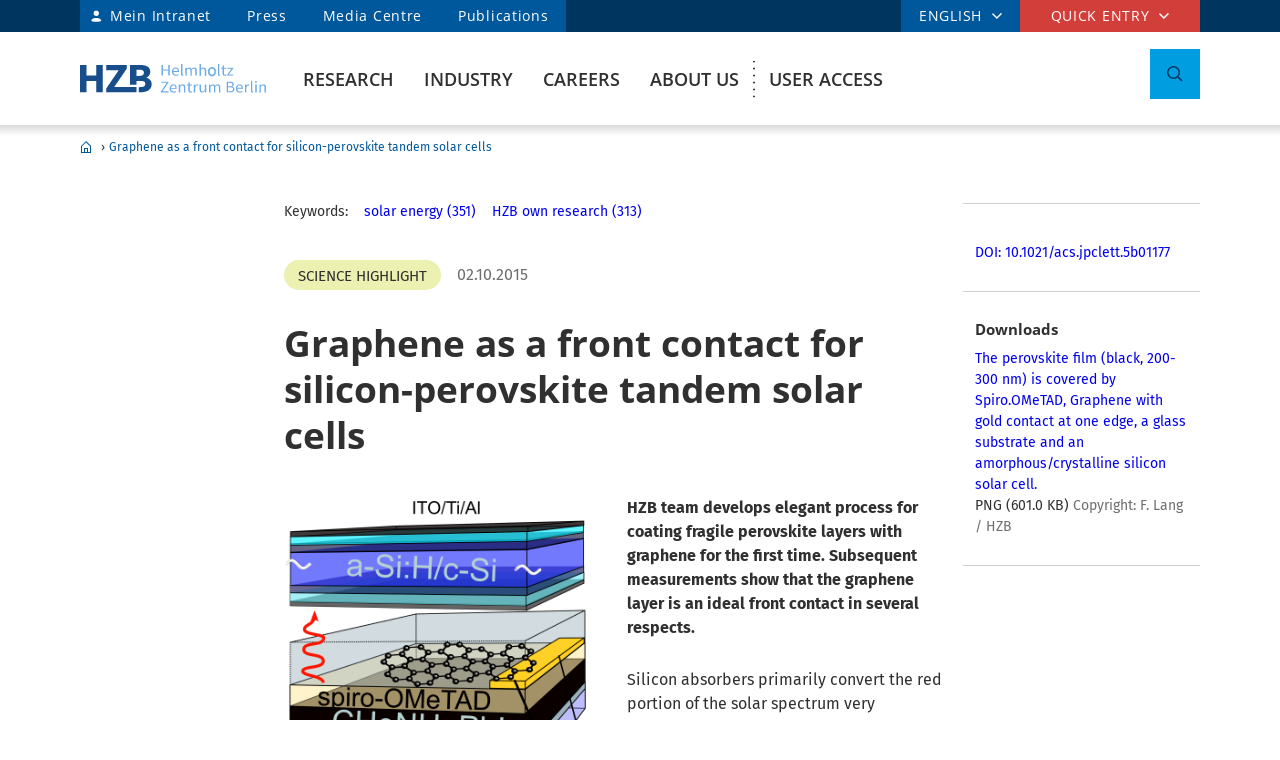

--- FILE ---
content_type: text/html; charset=ISO-8859-1
request_url: https://www.helmholtz-berlin.de/pubbin/news_seite?nid=14324&sprache=en&typoid=49880&
body_size: 103756
content:

<!DOCTYPE html>
<html class="flyntComponent page post" lang="en-GB" dir="ltr" is="flynt-document-default">
<head>

 <meta http-equiv="X-UA-Compatible" content="IE=edge">
    <meta name="viewport" content="width=device-width, initial-scale=1">   
        <meta charset="iso-8859-1">
	<meta name="author" content="Helmholtz-Zentrum Berlin für Materialien und Energie" />
	<meta name="publisher" content="Helmholtz-Zentrum Berlin für Materialien und Energie" />
	<meta name="copyright" content="Helmholtz-Zentrum Berlin für Materialien und Energie" />
	<meta name="description" content="Graphene as a front contact for silicon-perovskite tandem solar cells" />
	<meta name="keywords" content="HZB own research,solar energy,Graphen" />
	<meta name="audience" content="Alle" />
	<meta name="content-language" content="en-GB" />
	<meta name="language" content="en-GB" />
	<meta name="page-type" content="Forschungseinrichtung" />
	<meta name="robots" content="INDEX,FOLLOW" />
	<meta name="revisit_after" content="one week" />
	<meta property="og:locale" content="en-GB" />
	<meta property="og:type" content="website" />
	<meta property="og:title" content="Graphene as a front contact for silicon-perovskite tandem solar cells" />

	<meta property="og:site_name" content="HZB Website" />
	<meta name="twitter:title" content="Graphene as a front contact for silicon-perovskite tandem solar cells" />

	<link rel="stylesheet" href="/styles/hzbdesign/vendor.css" />
	<link rel="stylesheet" href="/styles/hzbdesign/hzb_spezial.css" />
	
	<link rel="stylesheet" href="/styles/hzbdesign/main.css" />
	<script src="/scripts/hzbdesign/vendor.js" defer></script> 

   <script src="/scripts/hzbdesign/main.js" defer></script>
  



<script src="/scripts/hzb_spezial.js"></script>
<meta name="twitter:card" content="summary_large_image" />
<meta name="twitter:site" content="@HZBde" />
<meta name="twitter:description" content="" />
<meta property="og:image" content="https://www.helmholtz-berlin.de/pubbin/news_datei?modus=DETAIL&did=5851"/>
<meta name="twitter:image" content="https://www.helmholtz-berlin.de/pubbin/news_datei?modus=KACHEL&did=5851"/>

<title>Graphene as a front contact for silicon-perovskite tandem solar cells - Helmholtz-Zentrum Berlin (HZB)</title>

</head>

<body   >

<div class="flyntComponent" is="flynt-layout-two-column"><div class="documentLayout">
   <header class="documentHeader">
   <div class="flyntComponent " is="flynt-navigation-main">
<a class="skipLink" href="#main">Skip to main content</a>   
      <div class="navigationMain  navigationMain--default">
<div class="navigationMain-top">
   <nav class="navigationMain-topMenu navigationMain-topMenu--left" aria-label="Signpost navigation">
        <ul class="topLeftMenu">


<li class="languagePicker">  <button type="button" class="topMenu-link languagePicker-link" aria-expanded="false" aria-controls="language-dropdown-mobile">ENGLISH</button>         <ul class="topMenu-dropdown languageDropdown" aria-hidden="true" id="language-dropdown-mobile"><li class="languageDropdown-item"><a class="languageDropdown-link" href="/pubbin/news_seite?nid=14324&sprache=de&typoid=49880&">GERMAN</a></li></ul></li>
<li class="topLeftMenu-item"><a class="topLeftMenu-link topLeftMenu-link--intranet" href="/bin/intern.pl">Mein Intranet</a></li>
<li class="topLeftMenu-item"><a class="topLeftMenu-link" href="/zentrum/presse-newsroom/pressekontakt/index_en.html">Press</a></li>
<li class="topLeftMenu-item"><a class="topLeftMenu-link" href="/zentrum/presse-newsroom/mediathek/index_en.html">Media Centre</a></li>
<li class="topLeftMenu-item"><a class="topLeftMenu-link" href="/zentrum/organisation/bibliothek/publikationsserver_en.html">Publications</a></li>
</ul>
</nav>
<nav class="navigationMain-topMenu navigationMain-topMenu--right" aria-label="Special navigation">
<ul class="topMenu">
<li class="topMenu-item topMenu-item--languagePicker">  <button type="button" class="topMenu-link" aria-expanded="false" aria-controls="language-dropdown">ENGLISH</button>      <ul class="topMenu-dropdown languageDropdown" aria-hidden="true" id="language-dropdown"><li class="languageDropdown-item"><a class="languageDropdown-link" href="/pubbin/news_seite?nid=14324&sprache=de&typoid=49880&">GERMAN</a></li></ul></li><li class="topMenu-item">
<button type="button" class="topMenu-link" aria-expanded="false" aria-controls="topmenu-dropdown">Quick entry</button>
<ul class="topMenu-dropdown" aria-hidden="true" id="topmenu-dropdown">
<li class="topMenu-dropdown--item"><a aria-controls="dropdown-951-0-77119" aria-expanded="false" class="topMenu-dropdown--link topMenu-dropdown--link topMenu-dropdown--linkWithChildren" href="/zentrum/index_en.html">General information</a>
<ul class="topMenu-submenu" aria-hidden="true" id="dropdown-951-0-77119">
<li class="topMenu-submenu--item"><a class="topMenu-submenu--link" href="/kontakt_en.html">Contact</a></li>
<li class="topMenu-submenu--item"><a class="topMenu-submenu--link" href="/forschung/unsere-forschung/index_en.html">Our research at a glance</a></li>
<li class="topMenu-submenu--item"><a class="topMenu-submenu--link" href="/forschung/oe/index_en.html">Institutes, departments</a></li>
<li class="topMenu-submenu--item"><a class="topMenu-submenu--link" href="/zentrum/wofuer-wir-stehen/mission-leitbild_en.html">Mission</a></li>
<li class="topMenu-submenu--item"><a class="topMenu-submenu--link" href="/zentrum/wofuer-wir-stehen/fakten_en.html">Facts and figures</a></li>
<li class="topMenu-submenu--item"><a class="topMenu-submenu--link" href="/sitemap_en.html">Sitemap (overview of pages)</a></li>
</ul></li>
<li class="topMenu-dropdown--item"><a aria-controls="dropdown-951-0-77126" aria-expanded="false" class="topMenu-dropdown--link topMenu-dropdown--link topMenu-dropdown--linkWithChildren" href="/forschung/quellen/index_en.html">Research infrastructures</a>
<ul class="topMenu-submenu" aria-hidden="true" id="dropdown-951-0-77126">
<li class="topMenu-submenu--item"><a class="topMenu-submenu--link" href="/forschung/quellen/bessy/index_en.html">X-ray source BESSY II</a></li>
<li class="topMenu-submenu--item"><a class="topMenu-submenu--link" href="/forschung/quellen/zyklotron_en.html">Accelerator for Proton Therapy</a></li>
<li class="topMenu-submenu--item"><a class="topMenu-submenu--link" href="/forschung/quellen/partner/ptb_en.html">Metrology Light Source - PTB</a></li>
<li class="topMenu-submenu--item"><a class="topMenu-submenu--link" href="/forschung/quellen/index_en.html">more infrastructures</a></li>
</ul></li>
<li class="topMenu-dropdown--item"><a aria-controls="dropdown-951-0-77154" aria-expanded="false" class="topMenu-dropdown--link topMenu-dropdown--link topMenu-dropdown--linkWithChildren" href="/forschung/quellen/corelabs/index_en.html">Themes labs</a>
<ul class="topMenu-submenu" aria-hidden="true" id="dropdown-951-0-77154">
<li class="topMenu-submenu--item"><a class="topMenu-submenu--link" href="/forschung/quellen/corelabs/elektronenmikroskopie/index_en.html">Correlative Microscopy and Spectroscopy</a></li>
<li class="topMenu-submenu--item"><a class="topMenu-submenu--link" href="/forschung/quellen/corelabs/quantum-materials/index_en.html">CoreLab Quantum Materials</a></li>
<li class="topMenu-submenu--item"><a class="topMenu-submenu--link" href="/forschung/quellen/corelabs/emil/index_en.html">EMIL - Energy Materials In-Situ Laboratory Berlin</a></li>
<li class="topMenu-submenu--item"><a class="topMenu-submenu--link" href="/forschung/kooperationen/forschungs-kooperationen/joint-laboratories_en.html">JointLabs - Networking in science</a></li>
<li class="topMenu-submenu--item"><a class="topMenu-submenu--link" href="/projects/pvcomb/index_en.html">PVcomB - Competence Centre Photovoltaics Berlin</a></li>
<li class="topMenu-submenu--item"><a class="topMenu-submenu--link" href="/forschung/quellen/corelabs/x-ray-corelab_en.html">X-Ray Corelab</a></li>
</ul></li>
<li class="topMenu-dropdown--item"><a aria-controls="dropdown-951-0-77162" aria-expanded="false" class="topMenu-dropdown--link topMenu-dropdown--link topMenu-dropdown--linkWithChildren" href="/forschung/quellen/corelabs/index_en.html">Strategic projects</a>
<ul class="topMenu-submenu" aria-hidden="true" id="dropdown-951-0-77162">
<li class="topMenu-submenu--item"><a class="topMenu-submenu--link" href="/forschung/quellen/bessy3/index_en.html">BESSY III</a></li>
<li class="topMenu-submenu--item"><a class="topMenu-submenu--link" href="/projects/catlab/index_en.html">CatLab – Catalysis Laboratory</a></li>
<li class="topMenu-submenu--item"><a class="topMenu-submenu--link" href="/forschung/kooperationen/index_en.html">Cooperations</a></li>
</ul></li>
<li class="topMenu-dropdown--item"><a aria-controls="dropdown-951-0-77147" aria-expanded="false" class="topMenu-dropdown--link topMenu-dropdown--link topMenu-dropdown--linkWithChildren" href="/zentrum/index_en.html">Visitors</a>
<ul class="topMenu-submenu" aria-hidden="true" id="dropdown-951-0-77147">
<li class="topMenu-submenu--item"><a class="topMenu-submenu--link" href="/zentrum/standort/index_en.html">Locations</a></li>
<li class="topMenu-submenu--item"><a class="topMenu-submenu--link" href="/zentrum/veranstaltungen-besucherservice/service/index_en.html">Visitor service</a></li>
<li class="topMenu-submenu--item"><a class="topMenu-submenu--link" href="/user/general-information/contact_en.html">HZB User Office</a></li>
<li class="topMenu-submenu--item"><a class="topMenu-submenu--link" href="/projects/pt/index_en.html">Patients</a></li>
<li class="topMenu-submenu--item"><a class="topMenu-submenu--link" href="/projects/schuelerlabor/index_en.html">School lab</a></li>
<li class="topMenu-submenu--item"><a class="topMenu-submenu--link" href="/pubbin/eventroom?sprache=en">Events</a></li>
</ul></li>
<li class="topMenu-dropdown--item"><a aria-controls="dropdown-951-0-77131" aria-expanded="false" class="topMenu-dropdown--link topMenu-dropdown--link topMenu-dropdown--linkWithChildren" href="/zentrum/index_en.html">For service providers & companies</a>
<ul class="topMenu-submenu" aria-hidden="true" id="dropdown-951-0-77131">
<li class="topMenu-submenu--item"><a class="topMenu-submenu--link" href="/zentrum/standort/zutritt_en.html">Access</a></li>
<li class="topMenu-submenu--item"><a class="topMenu-submenu--link" href="/zentrum/ausschreibungen-beschaffungen/index_de.html">Tender and Procurement</a></li>
</ul></li></ul></li></ul></nav></div>
<div class="navigationMain-bottom"><div class="navigationMain-logo"><a class="websiteLogo" href="/index_en.html" title="Home"><img alt="" class="websiteLogo-image" src="/media/design/logo/hzb-logo.svg" /></a></div><button type="button" class="toggle toggle--mobileMenu" tabindex="0">
          <span class="toggle-label toggle-label--closed">Menu</span>
          <span class="toggle-label toggle-label--opened">Close Menu</span>
          <span class="toggle-barPrimary"></span>
          <span class="toggle-barSecondary"></span>
        </button>

<div class="navigationMain-container"><nav class="navigationMain-mainMenu"  aria-label="Main navigation">
<ul class="mainMenu">
<li class="mainMenu-item "><a class="mainMenu-toggle" href="/forschung/index_en.html" aria-expanded="false"  aria-controls="dropdown-384">Research</a>
<button class="mainMenu-nextLevel"  type="button"  aria-label="more" aria-expanded="false"></button><div class="mainMenu-dropdown" aria-hidden="true" id="dropdown-384"> <button class="mainMenu-closeMenu"  type="button"  aria-label="Close Menu" ></button> <ul class="subMenu subMenu--level-0"   aria-hidden="true" id="parentsubmenu-73235" >
<li class="subMenu-item"><a class="subMenu-link" href="/forschung/index_en.html">OVERVIEW RESEARCH</a></li>
<li class="subMenu-item  "><a class="subMenu-link" href="/forschung/unsere-forschung/index_en.html">Our research at a glance</a>
<button class="subMenu-nextLevel" type="button" aria-label="more" aria-expanded="false" aria-controls="submenu-1"></button><ul class="subMenu subMenu--level-1"   aria-hidden="true" id="submenu-75374" >
<li class="subMenu-item  "><a class="subMenu-link" href="/forschung/unsere-forschung/photonenforschung/index_en.html">Photon Science</a>
<button class="subMenu-nextLevel" type="button" aria-label="more" aria-expanded="false" aria-controls="submenu-2"></button><ul class="subMenu subMenu--level-2"   aria-hidden="true" id="submenu-75997" >
<li class="subMenu-item  "><a class="subMenu-link" href="/forschung/unsere-forschung/photonenforschung/proteinkristallographie-an-bessy-ii_en.html">Protein crystallography at BESSY II</a>
</li></ul>
<li class="subMenu-item  "><a class="subMenu-link" href="/forschung/unsere-forschung/photovoltaik/index_en.html">Photovoltaics</a></li>
<li class="subMenu-item  "><a class="subMenu-link" href="/forschung/unsere-forschung/solare-brennstoffe-und-katalyse/index_en.html">Green Fuels & Chemicals</a></li>
<li class="subMenu-item  "><a class="subMenu-link" href="/forschung/unsere-forschung/elektrochemische-energiespeicherung/index_en.html">Batteries</a></li>
<li class="subMenu-item  "><a class="subMenu-link" href="/forschung/unsere-forschung/fit/index_en.html">Quantum and Functional Materials</a></li>
<li class="subMenu-item  "><a class="subMenu-link" href="/forschung/unsere-forschung/beschleunigerentwicklung/index_en.html">Accelerator Research</a></li>
<li class="subMenu-item  "><a class="subMenu-link" href="/forschung/unsere-forschung/energy-systems/index_en.html">Energy Systems</a>
</li></ul>
<li class="subMenu-item  "><a class="subMenu-link" href="/forschung/quellen/index_en.html">User Facilities</a>
<button class="subMenu-nextLevel" type="button" aria-label="more" aria-expanded="false" aria-controls="submenu-1"></button><ul class="subMenu subMenu--level-1"   aria-hidden="true" id="submenu-50730" >
<li class="subMenu-item  "><a class="subMenu-link" href="/forschung/quellen/bessy/index_en.html">BESSY II Light Source</a>
<button class="subMenu-nextLevel" type="button" aria-label="more" aria-expanded="false" aria-controls="submenu-2"></button><ul class="subMenu subMenu--level-2"   aria-hidden="true" id="submenu-50901" >
<li class="subMenu-item  "><a class="subMenu-link" href="/forschung/quellen/bessy/forschungshighlights_en.html">Fields of research</a></li>
<li class="subMenu-item  "><a class="subMenu-link" href="/forschung/quellen/bessy/highlights-bessy-ii_en.html">Highlights BESSY II</a></li>
<li class="subMenu-item  "><a class="subMenu-link" href="/forschung/quellen/bessy/wie-funktioniert-bessy_en.html">How does BESSY II work?</a></li>
<li class="subMenu-item  "><a class="subMenu-link" href="/forschung/quellen/bessy/bessy-in-zahlen_en.html">Facts and figures</a>
</li></ul>
<li class="subMenu-item  "><a class="subMenu-link" href="/forschung/quellen/bessy-2-plus-upgrade_en.html">BESSY II+ Upgrade</a></li>
<li class="subMenu-item  "><a class="subMenu-link" href="/forschung/quellen/bessy3/index_en.html">The route to BESSY III</a></li>
<li class="subMenu-item  "><a class="subMenu-link" href="/forschung/quellen/corelabs/index_en.html">Corelabs</a>
<button class="subMenu-nextLevel" type="button" aria-label="more" aria-expanded="false" aria-controls="submenu-2"></button><ul class="subMenu subMenu--level-2"   aria-hidden="true" id="submenu-72316" >
<li class="subMenu-item  "><a class="subMenu-link" href="/forschung/quellen/corelabs/emil/index_en.html">Energy Materials In-Situ Laboratory Berlin</a></li>
<li class="subMenu-item  "><a class="subMenu-link" href="/forschung/quellen/corelabs/x-ray-corelab_en.html">X-ray CoreLab</a></li>
<li class="subMenu-item  "><a class="subMenu-link" href="/forschung/quellen/corelabs/elektronenmikroskopie/index_en.html">Correlative Microscopy and Spectroscopy</a></li>
<li class="subMenu-item  "><a class="subMenu-link" href="/forschung/quellen/corelabs/quantum-materials/index_en.html">Quantum Materials</a></li>
<li class="subMenu-item  "><a class="subMenu-link" href="/forschung/quellen/corelabs/hysprint_en.html">HySPRINT Photovoltaics Lab</a></li>
<li class="subMenu-item  "><a class="subMenu-link" href="/forschung/quellen/corelabs/pvcomb_en.html">Competence Centre Photovoltaics Berlin</a>
</li></ul>
<li class="subMenu-item  "><a class="subMenu-link" href="/forschung/quellen/zyklotron_en.html">Proton accelerator</a></li>
<li class="subMenu-item  "><a class="subMenu-link" href="/forschung/quellen/radhard/index_en.html">Irradiations for Radiation Hardness Tests</a>
<button class="subMenu-nextLevel" type="button" aria-label="more" aria-expanded="false" aria-controls="submenu-2"></button><ul class="subMenu subMenu--level-2"   aria-hidden="true" id="submenu-75892" >
<li class="subMenu-item  "><a class="subMenu-link" href="/forschung/quellen/radhard/protonen_en.html">Proton irradiation</a></li>
<li class="subMenu-item  "><a class="subMenu-link" href="/forschung/quellen/radhard/bestrahlung_en.html">Gamma irradiation</a>
</li></ul>
<li class="subMenu-item  "><a class="subMenu-link" href="/forschung/quellen/partner/index_en.html">Infrastructure Partners</a>
<button class="subMenu-nextLevel" type="button" aria-label="more" aria-expanded="false" aria-controls="submenu-2"></button><ul class="subMenu subMenu--level-2"   aria-hidden="true" id="submenu-75926" >
<li class="subMenu-item  "><a class="subMenu-link" href="/forschung/quellen/partner/ptb_en.html">PTB – Physikalisch-Technische Bundesanstalt</a></li>
<li class="subMenu-item  "><a class="subMenu-link" href="/forschung/quellen/partner/bam_en.html">BAM – Bundesanstalt für Materialforschung und -prüfung</a></li>
<li class="subMenu-item  "><a class="subMenu-link" href="/forschung/quellen/partner/erum-pro_en.html">ErUm-Pro funded Instruments – Erforschung der Materie an  Großgeräten</a>
</li></ul>
<li class="subMenu-item  "><a class="subMenu-link" href="/forschung/quellen/strahlenschutz/index_en.html">Radiation Protection</a>
<button class="subMenu-nextLevel" type="button" aria-label="more" aria-expanded="false" aria-controls="submenu-2"></button><ul class="subMenu subMenu--level-2"   aria-hidden="true" id="submenu-75018" >
<li class="subMenu-item  "><a class="subMenu-link" href="/forschung/quellen/strahlenschutz/strahlenschutz-wannsee/index_en.html">Radiation Protection Wannsee</a></li>
<li class="subMenu-item  "><a class="subMenu-link" href="/forschung/quellen/strahlenschutz/strahlenschutz-adlershof/index_en.html">Radiation Protection Adlershof</a>
</li></ul>
</li></ul>
<li class="subMenu-item  "><a class="subMenu-link" href="/forschung/oe/index_en.html">Institutes, departments</a>
<button class="subMenu-nextLevel" type="button" aria-label="more" aria-expanded="false" aria-controls="submenu-1"></button><ul class="subMenu subMenu--level-1"   aria-hidden="true" id="submenu-7555" >
<li class="subMenu-item  "><a class="subMenu-link" href="/forschung/oe/se/index_en.html">Solar Energy</a>
<button class="subMenu-nextLevel" type="button" aria-label="more" aria-expanded="false" aria-controls="submenu-2"></button><ul class="subMenu subMenu--level-2"   aria-hidden="true" id="submenu-79165" >
<li class="subMenu-item  "><a class="subMenu-link" href="/forschung/oe/se/seminar_en.html">Solar Energy Seminar</a></li>
<li class="subMenu-item  "><a class="subMenu-link" href="/projects/pvcomb/index_en.html">PVcomB</a></li>
<li class="subMenu-item  "><a class="subMenu-link" href="/projects/hysprint/index_en.html">HySPRINT Photovoltaics Lab</a></li>
<li class="subMenu-item  "><a class="subMenu-link" href="/forschung/oe/se/interfacedesign/index_en.html">Interface Design</a></li>
<li class="subMenu-item  "><a class="subMenu-link" href="/forschung/oe/se/solarenergieoptik/index_en.html">Optics for Solar Energy</a></li>
<li class="subMenu-item  "><a class="subMenu-link" href="/forschung/oe/se/struktur-dynamik-energiematerialien/index_en.html">Structure and Dynamics of Energy Materials</a></li>
<li class="subMenu-item  "><a class="subMenu-link" href="/forschung/oe/se/spins/index_en.html">Spins in Energy Conversion and Quantum Information Science</a></li>
<li class="subMenu-item  "><a class="subMenu-link" href="/forschung/oe/se/novel-materials-and-interfaces/index_en.html">Active Materials and Interfaces for Stable Perovskite Solar Cells</a></li>
<li class="subMenu-item  "><a class="subMenu-link" href="/forschung/oe/se/perovskite-tandemsolarcells/index_en.html">Perovskite Tandem Solar Cells</a></li>
<li class="subMenu-item  "><a class="subMenu-link" href="/forschung/oe/se/hybrid-materials/index_en.html">Solution-Processes for Hybrid Materials and Devices</a></li>
<li class="subMenu-item  "><a class="subMenu-link" href="/forschung/oe/se/optoelectronic-material-and-pv-engineering/index_en.html">Robotized Optoelectronic Material and Photovoltaic Engineering</a></li>
<li class="subMenu-item  "><a class="subMenu-link" href="/forschung/oe/se/perovskite-based-multi-junction-solar-cells/index_en.html">Perovskite-based Multi-Junction Solar Cells</a></li>
<li class="subMenu-item  "><a class="subMenu-link" href="/forschung/oe/se/generative-manufacturing-processes/index_en.html">Generative Manufacturing Processes</a></li>
<li class="subMenu-item  "><a class="subMenu-link" href="/forschung/oe/se/hybride-materialsysteme/index_en.html">Hybride Material Systems</a></li>
<li class="subMenu-item  "><a class="subMenu-link" href="/forschung/oe/se/intern/index_de.html">Informationen des Bereichs (intern) <span class="subMenu-suffix">(ger)</span></a>
</li></ul>
<li class="subMenu-item  "><a class="subMenu-link" href="/forschung/oe/ce/index_en.html">Chemical Energy</a>
<button class="subMenu-nextLevel" type="button" aria-label="more" aria-expanded="false" aria-controls="submenu-2"></button><ul class="subMenu subMenu--level-2"   aria-hidden="true" id="submenu-3928" >
<li class="subMenu-item  "><a class="subMenu-link" href="/forschung/oe/ce/solar-fuels/index_en.html">Solar Fuels</a></li>
<li class="subMenu-item  "><a class="subMenu-link" href="/forschung/oe/ce/nanospectroscopy/index_en.html">Nanospectroscopy</a></li>
<li class="subMenu-item  "><a class="subMenu-link" href="/forschung/oe/ce/elektrochemische-energiespeicherung/index_en.html">Electrochemical Energy Storage</a></li>
<li class="subMenu-item  "><a class="subMenu-link" href="/forschung/oe/ce/mikrostruktur-eigenspannungsanalyse/index_en.html">Microstructure and residual stress analysis</a></li>
<li class="subMenu-item  "><a class="subMenu-link" href="/forschung/oe/ce/materials-chemistry-for-catalysis/index_en.html">Materials Chemistry for Catalysis</a></li>
<li class="subMenu-item  "><a class="subMenu-link" href="/forschung/oe/ce/photo-electrocatalysis/index_en.html">Nanoscale Operando CO2 Photo-Electrocatalysis</a></li>
<li class="subMenu-item  "><a class="subMenu-link" href="/forschung/oe/ce/dynamic-electrocatalytic-interfaces/index_en.html">Dynamic Electrocatalytic Interfaces</a></li>
<li class="subMenu-item  "><a class="subMenu-link" href="/forschung/oe/ce/electrochemical-conversion/index_en.html">Electrochemical Conversion</a></li>
<li class="subMenu-item  "><a class="subMenu-link" href="/forschung/oe/ce/synthesis-to-devices/index_en.html">Electrocatalysis: Synthesis to Devices</a></li>
<li class="subMenu-item  "><a class="subMenu-link" href="/forschung/oe/ce/oxygen-evolution/index_en.html">Oxygen Evolution Mechanism Engineering</a></li>
<li class="subMenu-item  "><a class="subMenu-link" href="/forschung/oe/ce/nanoskalige-fest-fluessig-grenzflaechen/index_en.html">Nanoscale Solid-Liquid Interfaces</a></li>
<li class="subMenu-item  "><a class="subMenu-link" href="/forschung/oe/ce/catalysis-for-energy/index_en.html">Catalysis for Energy</a></li>
<li class="subMenu-item  "><a class="subMenu-link" href="/forschung/oe/ce/analyse-batterien/index_en.html">Operando Battery Analysis</a></li>
<li class="subMenu-item  "><a class="subMenu-link" href="/forschung/oe/ce/chemical-energy-seminar_en.html">Chemical Energy Seminar</a>
</li></ul>
<li class="subMenu-item  "><a class="subMenu-link" href="/forschung/oe/qm/index_en.html">Quantum and Functional Materials</a>
<button class="subMenu-nextLevel" type="button" aria-label="more" aria-expanded="false" aria-controls="submenu-2"></button><ul class="subMenu subMenu--level-2"   aria-hidden="true" id="submenu-72098" >
<li class="subMenu-item  "><a class="subMenu-link" href="/forschung/oe/qm/functional-oxides-for-it/index_en.html">Functional Oxides for Energy Efficient IT</a></li>
<li class="subMenu-item  "><a class="subMenu-link" href="/forschung/oe/qm/quantenphaenomene/index_en.html">Quantum Phenomena in Novel Materials</a></li>
<li class="subMenu-item  "><a class="subMenu-link" href="/forschung/oe/qm/dynamik-transport-quantenmaterialien/index_en.html">Dynamics and Transport in Quantum Materials</a></li>
<li class="subMenu-item  "><a class="subMenu-link" href="/forschung/oe/qm/spin-topologie/index_en.html">Spin and Topology in Quantum Materials</a></li>
<li class="subMenu-item  "><a class="subMenu-link" href="/forschung/oe/qm/theorie-quantenmaterialien/index_en.html">Theory of Novel Quantum Materials</a></li>
<li class="subMenu-item  "><a class="subMenu-link" href="/forschung/oe/qm/maxray/index_en.html">MaXRay: Magnetism and Coherent X-Ray Imaging</a></li>
<li class="subMenu-item  "><a class="subMenu-link" href="/forschung/oe/qm/theory-electron-dynamics/index_en.html">Theory of Electron Dynamics and Spectroscopy</a></li>
<li class="subMenu-item  "><a class="subMenu-link" href="/forschung/oe/qm/intern/index_de.html">Informationen des Bereichs (intern) <span class="subMenu-suffix">(ger)</span></a>
</li></ul>
<li class="subMenu-item  "><a class="subMenu-link" href="/forschung/oe/ps/index_en.html">Photon Science</a>
<button class="subMenu-nextLevel" type="button" aria-label="more" aria-expanded="false" aria-controls="submenu-2"></button><ul class="subMenu subMenu--level-2"   aria-hidden="true" id="submenu-42297" >
<li class="subMenu-item  "><a class="subMenu-link" href="/forschung/oe/ps/synchrotron-radiation-research/index_en.html">Methods and Instrumentation for Synchrotron Radiation Research</a></li>
<li class="subMenu-item  "><a class="subMenu-link" href="/forschung/oe/ps/electronic-structure-dynamics/index_en.html">Electronic Structure Dynamics</a></li>
<li class="subMenu-item  "><a class="subMenu-link" href="/forschung/oe/ps/atomic-scale-dynamics/index_en.html">Atomic-Scale Dynamics in Light-Energy Conversion</a></li>
<li class="subMenu-item  "><a class="subMenu-link" href="/forschung/oe/ps/x-ray-spectroscopy/index_en.html">Highly Sensitive X-ray Spectroscopy</a></li>
<li class="subMenu-item  "><a class="subMenu-link" href="/forschung/oe/ps/ai-and-biomolecular-structures/index_en.html">AI and Biomolecular Structures</a></li>
<li class="subMenu-item  "><a class="subMenu-link" href="/forschung/oe/ps/x-ray-microscopy/index_en.html">X-ray microscopy</a></li>
<li class="subMenu-item  "><a class="subMenu-link" href="/forschung/oe/ps/magnons/index_en.html">Young Investigator Group Magnons: X-rays and Models</a></li>
<li class="subMenu-item  "><a class="subMenu-link" href="/forschung/oe/ps/macromolecular-crystallography/index_en.html">Macromolecular Crystallography</a></li>
<li class="subMenu-item  "><a class="subMenu-link" href="/forschung/oe/ps/synclab/index_en.html">Combined X-ray methods at BLiX and BESSY II - SyncLab</a></li>
<li class="subMenu-item  "><a class="subMenu-link" href="/forschung/oe/ps/ultrafast-dynamics/index_en.html">Ultrafast Dynamics</a></li>
<li class="subMenu-item  "><a class="subMenu-link" href="/forschung/oe/ps/intern/index_en.html">Photon Science division (internal)</a>
</li></ul>
<li class="subMenu-item  "><a class="subMenu-link" href="/forschung/oe/be/index_en.html">Accelerators</a>
<button class="subMenu-nextLevel" type="button" aria-label="more" aria-expanded="false" aria-controls="submenu-2"></button><ul class="subMenu subMenu--level-2"   aria-hidden="true" id="submenu-51855" >
<li class="subMenu-item  "><a class="subMenu-link" href="/forschung/oe/be/operation-accelerator/index_en.html">Accelerator Operation and Technology</a></li>
<li class="subMenu-item  "><a class="subMenu-link" href="/forschung/oe/be/science-technology-accelerating-systems/index_en.html">Science and Technology of Accelerating Systems</a></li>
<li class="subMenu-item  "><a class="subMenu-link" href="/forschung/oe/be/high-brightness-beams/index_en.html">High Brightness Beams</a></li>
<li class="subMenu-item  "><a class="subMenu-link" href="/forschung/oe/be/protonentherapie/index_en.html">Protons for Therapy</a></li>
<li class="subMenu-item  "><a class="subMenu-link" href="/forschung/oe/be/intern/index_en.html">Accelerator division (internal)</a></li>
<li class="subMenu-item  "><a class="subMenu-link" href="/forschung/oe/be/education/index_en.html">Education</a></li>
<li class="subMenu-item  "><a class="subMenu-link" href="/forschung/oe/be/accelerators_en.html">Our Accelerator Research Overview</a>
</li></ul>
<li class="subMenu-item  "><a class="subMenu-link" href="/forschung/oe/wi/index_en.html">Scientific Instrumentation and Support</a>
<button class="subMenu-nextLevel" type="button" aria-label="more" aria-expanded="false" aria-controls="submenu-2"></button><ul class="subMenu subMenu--level-2"   aria-hidden="true" id="submenu-73785" >
<li class="subMenu-item  "><a class="subMenu-link" href="/forschung/oe/wi/optik-strahlrohre/index_en.html">Optics and Beamlines</a></li>
<li class="subMenu-item  "><a class="subMenu-link" href="/forschung/oe/wi/praezisionsgitter/index_en.html">Precision Gratings</a></li>
<li class="subMenu-item  "><a class="subMenu-link" href="/forschung/oe/wi/undulators/index_en.html">Undulators</a></li>
<li class="subMenu-item  "><a class="subMenu-link" href="/forschung/oe/wi/sample-environment/index_en.html">Sample Environment</a></li>
<li class="subMenu-item  "><a class="subMenu-link" href="/forschung/oe/wi/konstruktion/index_en.html">Manufacturing and Technical Design</a></li>
<li class="subMenu-item  "><a class="subMenu-link" href="/forschung/oe/wi/elektronik_en.html">Electronics</a></li>
<li class="subMenu-item  "><a class="subMenu-link" href="/forschung/oe/wi/user-support_en.html">Technical User Support</a>
</li></ul>
</li></ul>
<li class="subMenu-item  "><a class="subMenu-link" href="/forschung/kooperationen/index_en.html">Collaborations</a>
<button class="subMenu-nextLevel" type="button" aria-label="more" aria-expanded="false" aria-controls="submenu-1"></button><ul class="subMenu subMenu--level-1"   aria-hidden="true" id="submenu-75011" >
<li class="subMenu-item  "><a class="subMenu-link" href="/forschung/kooperationen/forschungs-kooperationen/index_en.html">Research Collaborations</a>
<button class="subMenu-nextLevel" type="button" aria-label="more" aria-expanded="false" aria-controls="submenu-2"></button><ul class="subMenu subMenu--level-2"   aria-hidden="true" id="submenu-52842" >
<li class="subMenu-item  "><a class="subMenu-link" href="/forschung/kooperationen/forschungs-kooperationen/gemeinsame-forschergruppen_en.html">Joint Research Groups</a></li>
<li class="subMenu-item  "><a class="subMenu-link" href="/forschung/kooperationen/forschungs-kooperationen/joint-laboratories_en.html">Joint Laboratories</a></li>
<li class="subMenu-item  "><a class="subMenu-link" href="/forschung/kooperationen/forschungs-kooperationen/exzellenzcluster_en.html">Clusters of Excellence</a>
</li></ul>
<li class="subMenu-item  "><a class="subMenu-link" href="/forschung/kooperationen/lehre-nachwuchsfoerderung/index_en.html">Teaching/ Talent Promotion</a>
<button class="subMenu-nextLevel" type="button" aria-label="more" aria-expanded="false" aria-controls="submenu-2"></button><ul class="subMenu subMenu--level-2"   aria-hidden="true" id="submenu-52844" >
<li class="subMenu-item  "><a class="subMenu-link" href="/forschung/kooperationen/lehre-nachwuchsfoerderung/gemeinsame-berufungen_en.html">Joint Appointments</a></li>
<li class="subMenu-item  "><a class="subMenu-link" href="/forschung/kooperationen/lehre-nachwuchsfoerderung/nachwuchsgruppen_en.html">Young Investigator Groups</a></li>
<li class="subMenu-item  "><a class="subMenu-link" href="/forschung/kooperationen/lehre-nachwuchsfoerderung/graduiertenschulen/index_en.html">Research Schools</a>
</li></ul>
<li class="subMenu-item  "><a class="subMenu-link" href="/forschung/kooperationen/partner/index_en.html">Partners</a>
<button class="subMenu-nextLevel" type="button" aria-label="more" aria-expanded="false" aria-controls="submenu-2"></button><ul class="subMenu subMenu--level-2"   aria-hidden="true" id="submenu-74991" >
<li class="subMenu-item  "><a class="subMenu-link" href="/forschung/kooperationen/partner/helmholtz-plattformen_en.html">Helmholtz Platform</a></li>
<li class="subMenu-item  "><a class="subMenu-link" href="/forschung/kooperationen/partner/crg_en.html">Collaborative Research Groups</a>
</li></ul>
</li></ul>
<li class="subMenu-item  "><a class="subMenu-link" href="/forschung/publikationen_en.html">HZB Publications</a></li>
<li class="subMenu-item  "><a class="subMenu-link" href="/forschung/pof_en.html">Programme-oriented funding</a>
</li></ul></div></li>

<li class="mainMenu-item "><a class="mainMenu-toggle" href="/industrie/index_en.html" aria-expanded="false"  aria-controls="dropdown-74318">Industry</a>
<button class="mainMenu-nextLevel"  type="button"  aria-label="more" aria-expanded="false"></button><div class="mainMenu-dropdown" aria-hidden="true" id="dropdown-74318"> <button class="mainMenu-closeMenu"  type="button"  aria-label="Close Menu" ></button> <ul class="subMenu subMenu--level-0"   aria-hidden="true" id="parentsubmenu-80125" >
<li class="subMenu-item"><a class="subMenu-link" href="/industrie/index_en.html">OVERVIEW INDUSTRY</a></li>
<li class="subMenu-item  "><a class="subMenu-link" href="/industrie/branchen/index_en.html">Industries</a>
<button class="subMenu-nextLevel" type="button" aria-label="more" aria-expanded="false" aria-controls="submenu-1"></button><ul class="subMenu subMenu--level-1"   aria-hidden="true" id="submenu-80142" >
<li class="subMenu-item  "><a class="subMenu-link" href="/industrie/branchen/materialien_en.html">Materials</a></li>
<li class="subMenu-item  "><a class="subMenu-link" href="/industrie/branchen/batterien_en.html">Batteries | Energy Storage</a></li>
<li class="subMenu-item  "><a class="subMenu-link" href="/industrie/branchen/energie_en.html">Energy | Environment | Mobility</a></li>
<li class="subMenu-item  "><a class="subMenu-link" href="/industrie/branchen/nanotechnik_en.html">Microsystems | Nanotechnology</a></li>
<li class="subMenu-item  "><a class="subMenu-link" href="/industrie/branchen/chemie_en.html">Chemistry</a></li>
<li class="subMenu-item  "><a class="subMenu-link" href="/industrie/branchen/optik_en.html">Precision Mechanics | Optics</a></li>
<li class="subMenu-item  "><a class="subMenu-link" href="/industrie/branchen/biomedizin_en.html">Biomedical Science</a></li>
<li class="subMenu-item  "><a class="subMenu-link" href="/industrie/branchen/it_en.html">IT Hard- and Software</a></li>
<li class="subMenu-item  "><a class="subMenu-link" href="/industrie/branchen/raumfahrt_en.html">Aerospace</a>
</li></ul>
<li class="subMenu-item  "><a class="subMenu-link" href="/industrie/expertise/index_en.html">Expertise</a>
<button class="subMenu-nextLevel" type="button" aria-label="more" aria-expanded="false" aria-controls="submenu-1"></button><ul class="subMenu subMenu--level-1"   aria-hidden="true" id="submenu-80161" >
<li class="subMenu-item  "><a class="subMenu-link" href="/industrie/expertise/imaging_en.html">Imaging</a></li>
<li class="subMenu-item  "><a class="subMenu-link" href="/industrie/expertise/diffraction_en.html">Diffraction</a></li>
<li class="subMenu-item  "><a class="subMenu-link" href="/industrie/expertise/spectroscopy_en.html">Spectroscopy</a></li>
<li class="subMenu-item  "><a class="subMenu-link" href="/industrie/expertise/bestrahlung_en.html">Irradiation & Characterisation</a></li>
<li class="subMenu-item  "><a class="subMenu-link" href="/industrie/expertise/processing_en.html">Processing, Production & Preparation</a></li>
<li class="subMenu-item  "><a class="subMenu-link" href="/industrie/expertise/consulting_en.html">Consulting</a></li>
<li class="subMenu-item  "><a class="subMenu-link" href="/industrie/expertise/corelabs_en.html">CoreLabs  - Central laboratories.</a>
</li></ul>
<li class="subMenu-item  "><a class="subMenu-link" href="/industrie/erfolgsgeschichten_en.html">Success Stories</a></li>
<li class="subMenu-item  "><a class="subMenu-link" href="/industrie/team_en.html">Team</a></li>
<li class="subMenu-item  "><a class="subMenu-link" href="/industrie/beirat_en.html">Industrial Advisory Board</a></li>
<li class="subMenu-item  "><a class="subMenu-link" href="/industrie/news1_en.html">News</a></li>
<li class="subMenu-item  "><a class="subMenu-link" href="/pubbin/eventroom?sprache=en">Events</a>
</li></ul></div></li>

<li class="mainMenu-item "><a class="mainMenu-toggle" href="/jobskarriere/index_en.html" aria-expanded="false"  aria-controls="dropdown-1890">Careers</a>
<button class="mainMenu-nextLevel"  type="button"  aria-label="more" aria-expanded="false"></button><div class="mainMenu-dropdown" aria-hidden="true" id="dropdown-1890"> <button class="mainMenu-closeMenu"  type="button"  aria-label="Close Menu" ></button> <ul class="subMenu subMenu--level-0"   aria-hidden="true" id="parentsubmenu-74962" >
<li class="subMenu-item"><a class="subMenu-link" href="/jobskarriere/index_en.html">OVERVIEW CAREERS</a></li>
<li class="subMenu-item  "><a class="subMenu-link" href="/jobskarriere/jetzt-bewerben/index_en.html">Apply now</a>
<button class="subMenu-nextLevel" type="button" aria-label="more" aria-expanded="false" aria-controls="submenu-1"></button><ul class="subMenu subMenu--level-1"   aria-hidden="true" id="submenu-561" >
<li class="subMenu-item  "><a class="subMenu-link" href="/jobskarriere/jetzt-bewerben/stellenangebote/index_en.html">Job opportunities</a></li>
<li class="subMenu-item  "><a class="subMenu-link" href="/jobskarriere/jetzt-bewerben/tippszurbewerbung_en.html">Tips for Applying</a></li>
<li class="subMenu-item  "><a class="subMenu-link" href="/jobskarriere/jetzt-bewerben/faq_en.html">FAQ</a>
</li></ul>
<li class="subMenu-item  "><a class="subMenu-link" href="/jobskarriere/karrierewege/index_en.html">Career paths</a>
<button class="subMenu-nextLevel" type="button" aria-label="more" aria-expanded="false" aria-controls="submenu-1"></button><ul class="subMenu subMenu--level-1"   aria-hidden="true" id="submenu-45242" >
<li class="subMenu-item  "><a class="subMenu-link" href="/jobskarriere/karrierewege/promotion-am-hzb_en.html">Doctoral researchers at HZB</a></li>
<li class="subMenu-item  "><a class="subMenu-link" href="/jobskarriere/karrierewege/postdocs/index_en.html">Postdocs at HZB</a>
<button class="subMenu-nextLevel" type="button" aria-label="more" aria-expanded="false" aria-controls="submenu-2"></button><ul class="subMenu subMenu--level-2"   aria-hidden="true" id="submenu-75621" >
<li class="subMenu-item  "><a class="subMenu-link" href="/jobskarriere/karrierewege/postdocs/postdocoffice_en.html">Postdoc Office</a>
</li></ul>
<li class="subMenu-item  "><a class="subMenu-link" href="/jobskarriere/karrierewege/senior-scientists_en.html">Senior Scientists</a></li>
<li class="subMenu-item  "><a class="subMenu-link" href="/jobskarriere/karrierewege/young-investigator-groups_en.html">Young Investigator Groups</a></li>
<li class="subMenu-item  "><a class="subMenu-link" href="/jobskarriere/karrierewege/it-technik-admin_en.html">IT, Engineering, Administration</a></li>
<li class="subMenu-item  "><a class="subMenu-link" href="/jobskarriere/karrierewege/ausbildung/index_en.html">Apprenticeship</a>
<button class="subMenu-nextLevel" type="button" aria-label="more" aria-expanded="false" aria-controls="submenu-2"></button><ul class="subMenu subMenu--level-2"   aria-hidden="true" id="submenu-6669" >
<li class="subMenu-item  "><a class="subMenu-link" href="/jobskarriere/karrierewege/ausbildung/buerokaufmann/index_de.html">Kaufmann/-frau für Büromanagement <span class="subMenu-suffix">(ger)</span></a></li>
<li class="subMenu-item  "><a class="subMenu-link" href="/jobskarriere/karrierewege/ausbildung/feinwerkmechaniker_de.html">Feinwerkmechaniker/-in <span class="subMenu-suffix">(ger)</span></a></li>
<li class="subMenu-item  "><a class="subMenu-link" href="/jobskarriere/karrierewege/ausbildung/gastgewerbe1_de.html">Gastgewerbe <span class="subMenu-suffix">(ger)</span></a></li>
<li class="subMenu-item  "><a class="subMenu-link" href="/jobskarriere/karrierewege/ausbildung/fachinformatiker_de.html">Fachinformatiker/-in <span class="subMenu-suffix">(ger)</span></a></li>
<li class="subMenu-item  "><a class="subMenu-link" href="/jobskarriere/karrierewege/ausbildung/koch_de.html">Koch/Köchin <span class="subMenu-suffix">(ger)</span></a></li>
<li class="subMenu-item  "><a class="subMenu-link" href="/jobskarriere/karrierewege/ausbildung/physiklaborant_de.html">Physiklaborant/-in <span class="subMenu-suffix">(ger)</span></a></li>
<li class="subMenu-item  "><a class="subMenu-link" href="/jobskarriere/karrierewege/ausbildung/elektroniker_de.html">Elektroniker/-in für Betriebstechnik <span class="subMenu-suffix">(ger)</span></a></li>
<li class="subMenu-item  "><a class="subMenu-link" href="/jobskarriere/karrierewege/ausbildung/mechatroniker_de.html">Mechatroniker/-in <span class="subMenu-suffix">(ger)</span></a></li>
<li class="subMenu-item  "><a class="subMenu-link" href="/jobskarriere/karrierewege/ausbildung/erfolgsgeschichten_de.html">Erfolgsgeschichten <span class="subMenu-suffix">(ger)</span></a>
</li></ul>
</li></ul>
<li class="subMenu-item  "><a class="subMenu-link" href="/jobskarriere/schule-und-studium/index_en.html">School and tertiary studies</a>
<button class="subMenu-nextLevel" type="button" aria-label="more" aria-expanded="false" aria-controls="submenu-1"></button><ul class="subMenu subMenu--level-1"   aria-hidden="true" id="submenu-75395" >
<li class="subMenu-item  "><a class="subMenu-link" href="/jobskarriere/schule-und-studium/schuelerlabor_en.html">School Lab</a></li>
<li class="subMenu-item  "><a class="subMenu-link" href="/jobskarriere/schule-und-studium/duales-studium/index_en.html">Sandwich courses</a>
<button class="subMenu-nextLevel" type="button" aria-label="more" aria-expanded="false" aria-controls="submenu-2"></button><ul class="subMenu subMenu--level-2"   aria-hidden="true" id="submenu-6675" >
<li class="subMenu-item  "><a class="subMenu-link" href="/jobskarriere/schule-und-studium/duales-studium/informatik/index_de.html">Duales Studium Informatik <span class="subMenu-suffix">(ger)</span></a></li>
<li class="subMenu-item  "><a class="subMenu-link" href="/jobskarriere/schule-und-studium/duales-studium/konstruktion_de.html">Duales Studium Konstruktion und Fertigung (Maschinenbau) <span class="subMenu-suffix">(ger)</span></a></li>
<li class="subMenu-item  "><a class="subMenu-link" href="/jobskarriere/schule-und-studium/duales-studium/umwelt-und-strahlenschutz_de.html">Duales Studium Labor- und Verfahrenstechnik, Studienrichtung Strahlentechnik <span class="subMenu-suffix">(ger)</span></a>
</li></ul>
<li class="subMenu-item  "><a class="subMenu-link" href="/jobskarriere/schule-und-studium/summer-schools/index_en.html">Summer & Winter Schools</a>
<button class="subMenu-nextLevel" type="button" aria-label="more" aria-expanded="false" aria-controls="submenu-2"></button><ul class="subMenu subMenu--level-2"   aria-hidden="true" id="submenu-6639" >
<li class="subMenu-item  "><a class="subMenu-link" href="/jobskarriere/schule-und-studium/summer-schools/sommerstudierende/index_en.html">International Summer Student Programme</a></li>
<li class="subMenu-item  "><a class="subMenu-link" href="/jobskarriere/schule-und-studium/summer-schools/photonschool_en.html">Photon School</a></li>
<li class="subMenu-item  "><a class="subMenu-link" href="/events/quantsol/index_en.html">Quantsol Summer School <span class="subMenu-suffix">(ger)</span></a>
</li></ul>
</li></ul>
<li class="subMenu-item  "><a class="subMenu-link" href="/jobskarriere/arbeiten-am-hzb/index_en.html">Working at HZB</a>
<button class="subMenu-nextLevel" type="button" aria-label="more" aria-expanded="false" aria-controls="submenu-1"></button><ul class="subMenu subMenu--level-1"   aria-hidden="true" id="submenu-77182" >
<li class="subMenu-item  "><a class="subMenu-link" href="/jobskarriere/arbeiten-am-hzb/personalentwicklung_en.html">Personnel Development</a></li>
<li class="subMenu-item  "><a class="subMenu-link" href="/jobskarriere/arbeiten-am-hzb/work-and-life_en.html">Work and Life</a>
</li></ul>
<li class="subMenu-item  "><a class="subMenu-link" href="/jobskarriere/willkommen/index_en.html">Welcome</a>
<button class="subMenu-nextLevel" type="button" aria-label="more" aria-expanded="false" aria-controls="submenu-1"></button><ul class="subMenu subMenu--level-1"   aria-hidden="true" id="submenu-76686" >
<li class="subMenu-item  "><a class="subMenu-link" href="/jobskarriere/willkommen/onboarding/index_en.html">Onboarding (Password)</a>
<button class="subMenu-nextLevel" type="button" aria-label="more" aria-expanded="false" aria-controls="submenu-2"></button><ul class="subMenu subMenu--level-2"   aria-hidden="true" id="submenu-76687" >
<li class="subMenu-item  "><a class="subMenu-link" href="/jobskarriere/willkommen/onboarding/vorbereitung_en.html">Introducing HZB</a></li>
<li class="subMenu-item  "><a class="subMenu-link" href="/jobskarriere/willkommen/onboarding/ankunft_en.html">My first day</a></li>
<li class="subMenu-item  "><a class="subMenu-link" href="/jobskarriere/willkommen/onboarding/test11_en.html">New in Berlin</a>
</li></ul>
</li></ul>
</li></ul></div></li>

<li class="mainMenu-item "><a class="mainMenu-toggle" href="/zentrum/index_en.html" aria-expanded="false"  aria-controls="dropdown-385">About us</a>
<button class="mainMenu-nextLevel"  type="button"  aria-label="more" aria-expanded="false"></button><div class="mainMenu-dropdown" aria-hidden="true" id="dropdown-385"> <button class="mainMenu-closeMenu"  type="button"  aria-label="Close Menu" ></button> <ul class="subMenu subMenu--level-0"   aria-hidden="true" id="parentsubmenu-79437" >
<li class="subMenu-item"><a class="subMenu-link" href="/zentrum/index_en.html">OVERVIEW ABOUT US</a></li>
<li class="subMenu-item  "><a class="subMenu-link" href="/zentrum/wofuer-wir-stehen/index_en.html">What we stand for</a>
<button class="subMenu-nextLevel" type="button" aria-label="more" aria-expanded="false" aria-controls="submenu-1"></button><ul class="subMenu subMenu--level-1"   aria-hidden="true" id="submenu-79438" >
<li class="subMenu-item  "><a class="subMenu-link" href="/zentrum/wofuer-wir-stehen/mission-leitbild_en.html">Mission and Guiding Principles</a></li>
<li class="subMenu-item  "><a class="subMenu-link" href="/zentrum/wofuer-wir-stehen/werte_en.html">Values</a></li>
<li class="subMenu-item  "><a class="subMenu-link" href="/zentrum/wofuer-wir-stehen/nachhaltigkeit1_en.html">Sustainability</a></li>
<li class="subMenu-item  "><a class="subMenu-link" href="/zentrum/wofuer-wir-stehen/diversitaet/index_en.html">Diversity</a></li>
<li class="subMenu-item  "><a class="subMenu-link" href="/zentrum/wofuer-wir-stehen/fakten_en.html">Facts and Figures</a>
</li></ul>
<li class="subMenu-item  "><a class="subMenu-link" href="/zentrum/organisation/index_en.html">Organisation</a>
<button class="subMenu-nextLevel" type="button" aria-label="more" aria-expanded="false" aria-controls="submenu-1"></button><ul class="subMenu subMenu--level-1"   aria-hidden="true" id="submenu-75217" >
<li class="subMenu-item  "><a class="subMenu-link" href="/zentrum/organisation/gf_en.html">Board of Directors</a></li>
<li class="subMenu-item  "><a class="subMenu-link" href="/zentrum/organisation/ansprechpartner_en.html">Directors Office</a></li>
<li class="subMenu-item  "><a class="subMenu-link" href="/zentrum/organisation/wb_en.html">Scientific Advisory Council</a></li>
<li class="subMenu-item  "><a class="subMenu-link" href="/zentrum/organisation/ar_en.html">Supervisory Board</a></li>
<li class="subMenu-item  "><a class="subMenu-link" href="/zentrum/organisation/ber2_en.html">BER II: Dialogue on the path to dismantling</a></li>
<li class="subMenu-item  "><a class="subMenu-link" href="/projects/zra/index_de.html">Landessammelstelle Berlin (ZRA) <span class="subMenu-suffix">(ger)</span></a></li>
<li class="subMenu-item  "><a class="subMenu-link" href="/projects/schuelerlabor/index_en.html">HZB School Lab</a></li>
<li class="subMenu-item  "><a class="subMenu-link" href="/zentrum/organisation/freundeskreis/index_en.html">Friends of Helmholtz-Zentrum Berlin e.V.</a>
<button class="subMenu-nextLevel" type="button" aria-label="more" aria-expanded="false" aria-controls="submenu-2"></button><ul class="subMenu subMenu--level-2"   aria-hidden="true" id="submenu-22404" >
<li class="subMenu-item  "><a class="subMenu-link" href="/zentrum/organisation/freundeskreis/forschungspreise/index_en.html">Research Prizes</a></li>
<li class="subMenu-item  "><a class="subMenu-link" href="/zentrum/organisation/freundeskreis/mitgliedschaft_en.html">Membership</a>
</li></ul>
<li class="subMenu-item  "><a class="subMenu-link" href="/zentrum/organisation/bibliothek/index_en.html">Library</a>
<button class="subMenu-nextLevel" type="button" aria-label="more" aria-expanded="false" aria-controls="submenu-2"></button><ul class="subMenu subMenu--level-2"   aria-hidden="true" id="submenu-4247" >
<li class="subMenu-item  "><a class="subMenu-link" href="/zentrum/organisation/bibliothek/publikationsserver_en.html">Publications</a></li>
<li class="subMenu-item  "><a class="subMenu-link" href="/zentrum/organisation/bibliothek/literatur/index_en.html">Literature</a></li>
<li class="subMenu-item  "><a class="subMenu-link" href="/zentrum/organisation/bibliothek/datenbanken/index_en.html">Databases</a></li>
<li class="subMenu-item  "><a class="subMenu-link" href="/zentrum/organisation/bibliothek/dokumentationhaupt/index_en.html">Documentation</a></li>
<li class="subMenu-item  "><a class="subMenu-link" href="/zentrum/organisation/bibliothek/zentralbibliothek/index_en.html">Introducing the library</a></li>
<li class="subMenu-item  "><a class="subMenu-link" href="/zentrum/organisation/bibliothek/themen/index_en.html">Special topics</a>
</li></ul>
<li class="subMenu-item  "><a class="subMenu-link" href="/zentrum/organisation/organigramm_en.html">Organisation Chart</a></li>
<li class="subMenu-item  "><a class="subMenu-link" href="/zentrum/organisation/it/index_en.html">IT services</a>
<button class="subMenu-nextLevel" type="button" aria-label="more" aria-expanded="false" aria-controls="submenu-2"></button><ul class="subMenu subMenu--level-2"   aria-hidden="true" id="submenu-76458" >
<li class="subMenu-item  "><a class="subMenu-link" href="/zentrum/organisation/it/rex_en.html">Remote Access for Experiments <span class="subMenu-suffix">(REX)</span></a></li>
<li class="subMenu-item  "><a class="subMenu-link" href="/zentrum/organisation/it/hifis/index_en.html">HIFIS</a></li>
<li class="subMenu-item  "><a class="subMenu-link" href="/zentrum/organisation/it/calab/index_en.html">CA Lab</a>
</li></ul>
<li class="subMenu-item  "><a class="subMenu-link" href="/zentrum/organisation/gleichstellung_en.html">Equal Opportunities Officer</a>
</li></ul>
<li class="subMenu-item  "><a class="subMenu-link" href="/zentrum/ausschreibungen-beschaffungen/index_de.html">Ausschreibungen / Beschaffungen <span class="subMenu-suffix">(ger)</span></a></li>
<li class="subMenu-item  "><a class="subMenu-link" href="/zentrum/presse-newsroom/index_en.html">Press and Newsroom</a>
<button class="subMenu-nextLevel" type="button" aria-label="more" aria-expanded="false" aria-controls="submenu-1"></button><ul class="subMenu subMenu--level-1"   aria-hidden="true" id="submenu-75444" >
<li class="subMenu-item  "><a class="subMenu-link" href="/zentrum/presse-newsroom/kontakt-kommunikation_en.html">Communications department</a></li>
<li class="subMenu-item  "><a class="subMenu-link" href="/zentrum/presse-newsroom/pressekontakt/index_en.html">Press</a>
<button class="subMenu-nextLevel" type="button" aria-label="more" aria-expanded="false" aria-controls="submenu-2"></button><ul class="subMenu subMenu--level-2"   aria-hidden="true" id="submenu-49714" >
<li class="subMenu-item  "><a class="subMenu-link" href="/zentrum/presse-newsroom/pressekontakt/akkreditierung_en.html">Press Distributions List for Journalists</a>
</li></ul>
<li class="subMenu-item  "><a class="subMenu-link" href="/pubbin/newsroom?sprache=en">HZB Newsroom</a></li>
<li class="subMenu-item  "><a class="subMenu-link" href="/zentrum/presse-newsroom/rss/index_en.html">RSS news feed</a></li>
<li class="subMenu-item  "><a class="subMenu-link" href="/zentrum/presse-newsroom/newsletter/index_en.html">Newsletter</a>
<button class="subMenu-nextLevel" type="button" aria-label="more" aria-expanded="false" aria-controls="submenu-2"></button><ul class="subMenu subMenu--level-2"   aria-hidden="true" id="submenu-74350" >
<li class="subMenu-item  "><a class="subMenu-link" href="/zentrum/presse-newsroom/newsletter/ergaenzung-datenschutzerklaerung_en.html">Supplement to the data protection declaration</a></li>
<li class="subMenu-item  "><a class="subMenu-link" href="/zentrum/presse-newsroom/newsletter/archiv_de.html">Archiv Newsletter <span class="subMenu-suffix">(ger)</span></a>
</li></ul>
<li class="subMenu-item  "><a class="subMenu-link" href="/zentrum/presse-newsroom/mediathek/index_en.html">Media Centre</a>
<button class="subMenu-nextLevel" type="button" aria-label="more" aria-expanded="false" aria-controls="submenu-2"></button><ul class="subMenu subMenu--level-2"   aria-hidden="true" id="submenu-72607" >
<li class="subMenu-item  "><a class="subMenu-link" href="/zentrum/presse-newsroom/mediathek/publikationen_en.html">HZB Publication Data Base</a></li>
<li class="subMenu-item  "><a class="subMenu-link" href="/zentrum/presse-newsroom/mediathek/logo_en.html">HZB Logo</a></li>
<li class="subMenu-item  "><a class="subMenu-link" href="/zentrum/presse-newsroom/mediathek/lichtblick_en.html">Magazine Lichtblick</a></li>
<li class="subMenu-item  "><a class="subMenu-link" href="/zentrum/presse-newsroom/mediathek/druckschriften/index_en.html">Brochures & Reports</a></li>
<li class="subMenu-item  "><a class="subMenu-link" href="/zentrum/presse-newsroom/mediathek/video/index_en.html">Video</a></li>
<li class="subMenu-item  "><a class="subMenu-link" href="/zentrum/presse-newsroom/mediathek/podcasts_en.html">Podcasts</a>
</li></ul>
</li></ul>
<li class="subMenu-item  "><a class="subMenu-link" href="/zentrum/veranstaltungen-besucherservice/index_en.html">Events and Visitor Service</a>
<button class="subMenu-nextLevel" type="button" aria-label="more" aria-expanded="false" aria-controls="submenu-1"></button><ul class="subMenu subMenu--level-1"   aria-hidden="true" id="submenu-79446" >
<li class="subMenu-item  "><a class="subMenu-link" href="/zentrum/veranstaltungen-besucherservice/oeffentliche-veranstaltungen/index_en.html">Public Events</a>
<button class="subMenu-nextLevel" type="button" aria-label="more" aria-expanded="false" aria-controls="submenu-2"></button><ul class="subMenu subMenu--level-2"   aria-hidden="true" id="submenu-15238" >
<li class="subMenu-item  "><a class="subMenu-link" href="/zentrum/veranstaltungen-besucherservice/oeffentliche-veranstaltungen/langenacht/index_en.html">Long Night of the Sciences</a></li>
<li class="subMenu-item  "><a class="subMenu-link" href="/zentrum/veranstaltungen-besucherservice/oeffentliche-veranstaltungen/berlin-science-week_en.html">Berlin Science Week</a></li>
<li class="subMenu-item  "><a class="subMenu-link" href="/zentrum/veranstaltungen-besucherservice/oeffentliche-veranstaltungen/physik-zum-fruehstueck/index_en.html">Physik zum Frühstrück</a></li>
<li class="subMenu-item  "><a class="subMenu-link" href="/zentrum/veranstaltungen-besucherservice/oeffentliche-veranstaltungen/girls-day/index_en.html">Girls Day</a></li>
<li class="subMenu-item  "><a class="subMenu-link" href="/zentrum/veranstaltungen-besucherservice/oeffentliche-veranstaltungen/schuelerlabor_de.html">Schülerlabor <span class="subMenu-suffix">(ger)</span></a>
</li></ul>
<li class="subMenu-item  "><a class="subMenu-link" href="/zentrum/veranstaltungen-besucherservice/service/index_en.html">Visitors Service</a></li>
<li class="subMenu-item  "><a class="subMenu-link" href="/zentrum/veranstaltungen-besucherservice/360/index_en.html">Virtual tours</a>
<button class="subMenu-nextLevel" type="button" aria-label="more" aria-expanded="false" aria-controls="submenu-2"></button><ul class="subMenu subMenu--level-2"   aria-hidden="true" id="submenu-78314" >
<li class="subMenu-item  "><a class="subMenu-link" href="/zentrum/veranstaltungen-besucherservice/360/virtuelle-rundgaenge-adlershof_en.html">Virtual tours Adlershof</a></li>
<li class="subMenu-item  "><a class="subMenu-link" href="/zentrum/veranstaltungen-besucherservice/360/virtuelle-rundgaenge-wannsee/index_en.html">Virtual tours Wannsee</a></li>
<li class="subMenu-item  "><a class="subMenu-link" href="/zentrum/veranstaltungen-besucherservice/360/panoramen_en.html">360 degree panoramas</a>
</li></ul>
<li class="subMenu-item  "><a class="subMenu-link" href="/pubbin/eventroom?sprache=en">Event Calendar</a>
</li></ul>
<li class="subMenu-item  "><a class="subMenu-link" href="/zentrum/forschungspreise/index_en.html">Research Awards</a>
<button class="subMenu-nextLevel" type="button" aria-label="more" aria-expanded="false" aria-controls="submenu-1"></button><ul class="subMenu subMenu--level-1"   aria-hidden="true" id="submenu-79417" >
<li class="subMenu-item  "><a class="subMenu-link" href="/zentrum/forschungspreise/tt-preis_en.html">Technology Transfer Prize</a></li>
<li class="subMenu-item  "><a class="subMenu-link" href="/zentrum/forschungspreise/ernst-eckhard-koch-preis_en.html">Ernst Eckhard Koch Prize</a></li>
<li class="subMenu-item  "><a class="subMenu-link" href="/zentrum/forschungspreise/innovtionspreis-synchrotronstrahlung_en.html">Innovation Award on Synchrotron Radiation</a>
</li></ul>
<li class="subMenu-item  "><a class="subMenu-link" href="/zentrum/kunst-hzb/index_en.html">Art at HZB</a>
<button class="subMenu-nextLevel" type="button" aria-label="more" aria-expanded="false" aria-controls="submenu-1"></button><ul class="subMenu subMenu--level-1"   aria-hidden="true" id="submenu-80239" >
<li class="subMenu-item  "><a class="subMenu-link" href="/zentrum/kunst-hzb/neuronenbeschleuniger-skulptur_en.html">A dynamic seating area for brainstorming</a></li>
<li class="subMenu-item  "><a class="subMenu-link" href="/zentrum/kunst-hzb/gerriet-k-sharma_en.html">Sound Art by Gerriet K. Sharma</a></li>
<li class="subMenu-item  "><a class="subMenu-link" href="/zentrum/kunst-hzb/kevin-fuchs-fotografien_en.html">MyBeamline: Kevin Fuchs photographs about Bessy II</a></li>
<li class="subMenu-item  "><a class="subMenu-link" href="/zentrum/kunst-hzb/lise-meitner-denkmal_en.html">Lise Meitner Memorial</a></li>
<li class="subMenu-item  "><a class="subMenu-link" href="/zentrum/kunst-hzb/zahlmann-peters-graffiti-im-hoersaal_en.html">Graffiti for the auditorium</a></li>
<li class="subMenu-item  "><a class="subMenu-link" href="/zentrum/kunst-hzb/schoepper_en.html">Ursa Schöpper</a></li>
<li class="subMenu-item  "><a class="subMenu-link" href="/zentrum/kunst-hzb/stolpersteine-vor-bessy_de.html">Stolpersteine vor BESSY <span class="subMenu-suffix">(ger)</span></a>
</li></ul>
<li class="subMenu-item  "><a class="subMenu-link" href="/zentrum/historie-hzb/index_en.html">History of HZB</a>
<button class="subMenu-nextLevel" type="button" aria-label="more" aria-expanded="false" aria-controls="submenu-1"></button><ul class="subMenu subMenu--level-1"   aria-hidden="true" id="submenu-74646" >
<li class="subMenu-item  "><a class="subMenu-link" href="/zentrum/historie-hzb/hermann-helmholtz_en.html">Namensgeber Hermann Helmholtz</a></li>
<li class="subMenu-item  "><a class="subMenu-link" href="/zentrum/historie-hzb/bessy/index_de.html">Geschichte von BESSY <span class="subMenu-suffix">(ger)</span></a>
<button class="subMenu-nextLevel" type="button" aria-label="more" aria-expanded="false" aria-controls="submenu-2"></button><ul class="subMenu subMenu--level-2"   aria-hidden="true" id="submenu-79410" >
<li class="subMenu-item  "><a class="subMenu-link" href="/zentrum/historie-hzb/bessy/zeitzeugen-vorgaengereinrichtung-bessy-zwei_de.html">Zeitzeugen Vorgängereinrichtung BESSY II <span class="subMenu-suffix">(ger)</span></a>
</li></ul>
<li class="subMenu-item  "><a class="subMenu-link" href="/zentrum/historie-hzb/vorgaengereinrichtung-hmi/index_en.html">History of HMI</a>
<button class="subMenu-nextLevel" type="button" aria-label="more" aria-expanded="false" aria-controls="submenu-2"></button><ul class="subMenu subMenu--level-2"   aria-hidden="true" id="submenu-8494" >
<li class="subMenu-item  "><a class="subMenu-link" href="/zentrum/historie-hzb/vorgaengereinrichtung-hmi/otto-hahn_de.html">Namensgeber Otto Hahn <span class="subMenu-suffix">(ger)</span></a></li>
<li class="subMenu-item  "><a class="subMenu-link" href="/zentrum/historie-hzb/vorgaengereinrichtung-hmi/lise-meitner_de.html">Namensgeberin Lise Meitner <span class="subMenu-suffix">(ger)</span></a>
</li></ul>
</li></ul>
<li class="subMenu-item  "><a class="subMenu-link" href="/zentrum/standort/index_en.html">Locations and Directions</a>
<button class="subMenu-nextLevel" type="button" aria-label="more" aria-expanded="false" aria-controls="submenu-1"></button><ul class="subMenu subMenu--level-1"   aria-hidden="true" id="submenu-77658" >
<li class="subMenu-item  "><a class="subMenu-link" href="/zentrum/standort/anfahrtsbeschreibung-fuer-radfahrende_en.html">Directions for cyclists</a></li>
<li class="subMenu-item  "><a class="subMenu-link" href="/zentrum/standort/zutritt_en.html">Access to HZB</a>
</li></ul>
</li></ul></div></li>

<li class="mainMenu-item "><a class="mainMenu-toggle" href="/user/index_en.html" aria-expanded="false"  aria-controls="dropdown-37507">User Access</a>
<button class="mainMenu-nextLevel"  type="button"  aria-label="more" aria-expanded="false"></button><div class="mainMenu-dropdown" aria-hidden="true" id="dropdown-37507"> <button class="mainMenu-closeMenu"  type="button"  aria-label="Close Menu" ></button> <ul class="subMenu subMenu--level-0"   aria-hidden="true" id="parentsubmenu-39460" >
<li class="subMenu-item"><a class="subMenu-link" href="/user/index_en.html">OVERVIEW USER ACCESS</a></li>
<li class="subMenu-item  "><a class="subMenu-link" href="/user/gate/index_en.html">GATE</a>
<button class="subMenu-nextLevel" type="button" aria-label="more" aria-expanded="false" aria-controls="submenu-1"></button><ul class="subMenu subMenu--level-1"   aria-hidden="true" id="submenu-48110" >
<li class="subMenu-item  "><a class="subMenu-link" href="/pubbin/hzbgate">GATE</a></li>
<li class="subMenu-item  "><a class="subMenu-link" href="/bin/gate/gateadmin">GATE-Admin (internal)</a>
</li></ul>
<li class="subMenu-item  "><a class="subMenu-link" href="/user/infrastructure-at-hzb/index_en.html">Experimental Infrastructure at HZB</a>
<button class="subMenu-nextLevel" type="button" aria-label="more" aria-expanded="false" aria-controls="submenu-1"></button><ul class="subMenu subMenu--level-1"   aria-hidden="true" id="submenu-79864" >
<li class="subMenu-item  "><a class="subMenu-link" href="/user/infrastructure-at-hzb/beamlines---stations/index_en.html">Instruments</a>
<button class="subMenu-nextLevel" type="button" aria-label="more" aria-expanded="false" aria-controls="submenu-2"></button><ul class="subMenu subMenu--level-2"   aria-hidden="true" id="submenu-80196" >
<li class="subMenu-item  "><a class="subMenu-link" href="/user/infrastructure-at-hzb/beamlines---stations/emf_en.html">Energy Materials Facilities</a></li>
<li class="subMenu-item  "><a class="subMenu-link" href="/user/infrastructure-at-hzb/beamlines---stations/oldnames_en.html">Mapping old and new names</a>
</li></ul>
<li class="subMenu-item  "><a class="subMenu-link" href="/user/infrastructure-at-hzb/sucheadv_en.html">Instrument search</a></li>
<li class="subMenu-item  "><a class="subMenu-link" href="/user/infrastructure-at-hzb/suchemethods/index_en.html">Search by methods</a>
<button class="subMenu-nextLevel" type="button" aria-label="more" aria-expanded="false" aria-controls="submenu-2"></button><ul class="subMenu subMenu--level-2"   aria-hidden="true" id="submenu-79869" >
<li class="subMenu-item  "><a class="subMenu-link" href="/user/infrastructure-at-hzb/suchemethods/methoden_en.html">Methods</a>
</li></ul>
<li class="subMenu-item  "><a class="subMenu-link" href="/user/infrastructure-at-hzb/suchescicat/index_en.html">Search by scientific field</a>
<button class="subMenu-nextLevel" type="button" aria-label="more" aria-expanded="false" aria-controls="submenu-2"></button><ul class="subMenu subMenu--level-2"   aria-hidden="true" id="submenu-79867" >
<li class="subMenu-item  "><a class="subMenu-link" href="/user/infrastructure-at-hzb/suchescicat/scicat_en.html">Scientific categories</a>
</li></ul>
<li class="subMenu-item  "><a class="subMenu-link" href="/user/infrastructure-at-hzb/supporting-infrastructure/index_en.html">Supporting infrastructure</a>
</li></ul>
<li class="subMenu-item  "><a class="subMenu-link" href="/user/apply-for-beamtime/index_en.html">APPLY for Beamtime</a>
<button class="subMenu-nextLevel" type="button" aria-label="more" aria-expanded="false" aria-controls="submenu-1"></button><ul class="subMenu subMenu--level-1"   aria-hidden="true" id="submenu-75246" >
<li class="subMenu-item  "><a class="subMenu-link" href="/user/apply-for-beamtime/proposal-submission/index_en.html">Proposal Submission</a>
<button class="subMenu-nextLevel" type="button" aria-label="more" aria-expanded="false" aria-controls="submenu-2"></button><ul class="subMenu subMenu--level-2"   aria-hidden="true" id="submenu-80173" >
<li class="subMenu-item  "><a class="subMenu-link" href="/user/apply-for-beamtime/proposal-submission/call-for-proposals_en.html">Call for Proposals</a></li>
<li class="subMenu-item  "><a class="subMenu-link" href="/user/apply-for-beamtime/proposal-submission/guide-beamtime-application_en.html">Guide Beamtime Application</a></li>
<li class="subMenu-item  "><a class="subMenu-link" href="/user/apply-for-beamtime/proposal-submission/types-beamtimes-and-proposals_en.html">Types of Beamtimes and Proposals</a></li>
<li class="subMenu-item  "><a class="subMenu-link" href="/user/apply-for-beamtime/proposal-submission/ssp_en.html">Review Process</a>
</li></ul>
<li class="subMenu-item  "><a class="subMenu-link" href="/user/apply-for-beamtime/instruments-in-call_en.html">Instruments in Call</a>
</li></ul>
<li class="subMenu-item  "><a class="subMenu-link" href="/user/prepare-your-beamtime/index_en.html">PREPARE your Beamtime</a>
<button class="subMenu-nextLevel" type="button" aria-label="more" aria-expanded="false" aria-controls="submenu-1"></button><ul class="subMenu subMenu--level-1"   aria-hidden="true" id="submenu-75248" >
<li class="subMenu-item  "><a class="subMenu-link" href="/user/prepare-your-beamtime/access-and-support/index_en.html">Access and Support</a>
<button class="subMenu-nextLevel" type="button" aria-label="more" aria-expanded="false" aria-controls="submenu-2"></button><ul class="subMenu subMenu--level-2"   aria-hidden="true" id="submenu-76313" >
<li class="subMenu-item  "><a class="subMenu-link" href="/user/prepare-your-beamtime/access-and-support/remote-access1_en.html">Remote Access</a></li>
<li class="subMenu-item  "><a class="subMenu-link" href="/user/prepare-your-beamtime/access-and-support/support-programmes/index_en.html">Support programmes</a>
</li></ul>
<li class="subMenu-item  "><a class="subMenu-link" href="/user/prepare-your-beamtime/radiation-and-safety/index_en.html">Radiation and Safety</a>
</li></ul>
<li class="subMenu-item  "><a class="subMenu-link" href="/user/your-beamtime/index_en.html">DURING your Beamtime</a>
<button class="subMenu-nextLevel" type="button" aria-label="more" aria-expanded="false" aria-controls="submenu-1"></button><ul class="subMenu subMenu--level-1"   aria-hidden="true" id="submenu-75250" >
<li class="subMenu-item  "><a class="subMenu-link" href="/user/your-beamtime/on-site_en.html">On-Site Duties</a></li>
<li class="subMenu-item  "><a class="subMenu-link" href="/user/your-beamtime/support/index_en.html">Technical User Support</a>
<button class="subMenu-nextLevel" type="button" aria-label="more" aria-expanded="false" aria-controls="submenu-2"></button><ul class="subMenu subMenu--level-2"   aria-hidden="true" id="submenu-75711" >
<li class="subMenu-item  "><a class="subMenu-link" href="/user/your-beamtime/support/chemistry-laboratory/index_en.html">Chemistry laboratory</a></li>
<li class="subMenu-item  "><a class="subMenu-link" href="/user/your-beamtime/support/lab-clusters/index_en.html">User Lab Cluster</a>
</li></ul>
<li class="subMenu-item  "><a class="subMenu-link" href="/user/your-beamtime/hzb-user-coffee_en.html">BESSY II User Coffee</a>
</li></ul>
<li class="subMenu-item  "><a class="subMenu-link" href="/user/after-your-beamtime/index_en.html">AFTER your Beamtime</a>
<button class="subMenu-nextLevel" type="button" aria-label="more" aria-expanded="false" aria-controls="submenu-1"></button><ul class="subMenu subMenu--level-1"   aria-hidden="true" id="submenu-75643" >
<li class="subMenu-item  "><a class="subMenu-link" href="/user/after-your-beamtime/reimbursement_en.html">Reimbursement</a></li>
<li class="subMenu-item  "><a class="subMenu-link" href="/user/after-your-beamtime/report-and-feedback_en.html">Reports and Feedback</a></li>
<li class="subMenu-item  "><a class="subMenu-link" href="/user/after-your-beamtime/publishing_en.html">Publishing</a>
</li></ul>
<li class="subMenu-item  "><a class="subMenu-link" href="/user/contact---events/index_en.html">Events</a>
<button class="subMenu-nextLevel" type="button" aria-label="more" aria-expanded="false" aria-controls="submenu-1"></button><ul class="subMenu subMenu--level-1"   aria-hidden="true" id="submenu-75622" >
<li class="subMenu-item  "><a class="subMenu-link" href="/user/contact---events/user-meeting/index_en.html">BESSY@HZB User Meeting</a>
<button class="subMenu-nextLevel" type="button" aria-label="more" aria-expanded="false" aria-controls="submenu-2"></button><ul class="subMenu subMenu--level-2"   aria-hidden="true" id="submenu-75623" >
<li class="subMenu-item  "><a class="subMenu-link" href="/user/contact---events/user-meeting/vendor-exhibition/index_en.html">Vendor Exhibition</a></li>
<li class="subMenu-item  "><a class="subMenu-link" href="/user/contact---events/user-meeting/former-meetings_en.html">Previous User Meetings</a>
</li></ul>
<li class="subMenu-item  "><a class="subMenu-link" href="/user/contact---events/workshops/index_en.html">Workshops</a>
<button class="subMenu-nextLevel" type="button" aria-label="more" aria-expanded="false" aria-controls="submenu-2"></button><ul class="subMenu subMenu--level-2"   aria-hidden="true" id="submenu-80175" >
<li class="subMenu-item  "><a class="subMenu-link" href="/user/contact---events/workshops/joint-bam-hzb-symposium/index_en.html">Joint BAM-HZB Symposium</a></li>
<li class="subMenu-item  "><a class="subMenu-link" href="/user/contact---events/workshops/previous-workshops_en.html">Previous Workshops</a>
</li></ul>
</li></ul>
<li class="subMenu-item  "><a class="subMenu-link" href="/user/general-information/index_en.html">Contact Information</a>
<button class="subMenu-nextLevel" type="button" aria-label="more" aria-expanded="false" aria-controls="submenu-1"></button><ul class="subMenu subMenu--level-1"   aria-hidden="true" id="submenu-75740" >
<li class="subMenu-item  "><a class="subMenu-link" href="/user/general-information/contact_en.html">HZB User Office</a></li>
<li class="subMenu-item  "><a class="subMenu-link" href="/user/general-information/user-coordination_en.html">HZB Beamtime Coordination</a></li>
<li class="subMenu-item  "><a class="subMenu-link" href="/user/general-information/user-committee/index_en.html">HZB User Committee</a>
<button class="subMenu-nextLevel" type="button" aria-label="more" aria-expanded="false" aria-controls="submenu-2"></button><ul class="subMenu subMenu--level-2"   aria-hidden="true" id="submenu-75765" >
<li class="subMenu-item  "><a class="subMenu-link" href="/user/general-information/user-committee/user-committee-internal/index_en.html">User Committee Internal</a>
</li></ul>
<li class="subMenu-item  "><a class="subMenu-link" href="/user/general-information/qualitymanagement_en.html">Quality Management</a></li>
<li class="subMenu-item  "><a class="subMenu-link" href="/user/general-information/campus-wannsee_en.html">Lise-Meitner-Campus Berlin-Wannsee</a>
</li></ul>
</li></ul></div></li>
</ul></nav>
	<div class="navigationMain-search">
          <button type="button" aria-controls="searchOverlay" aria-label="Toggle Search" class="toggle toggle--search"></button>
          <div class="navigationMain-searchOverlay" id="searchOverlay">
          
            <div class="flyntComponent flyntComponent--navigationMain" is="flynt-form-search">
 

<div class="formSearch">
    <form  action="/pubbin/search" method="get" class="contextForm--checkboxRadio">  
    <input type="hidden" name="sprache" value="en">
      <div class="form">
        <div class="options">
          <select class="fields fields--dataType" aria-label="search type" name="Suchbereich">
            <option selected data-type="person--navigationMain" value="text">Full text</option>
            <option data-type="person--navigationMain" value="person">People</option>
          </select>
        </div>
        <div class="search">
          <div class="field">
            <label for="searchInput">Search term</label>
            <input class="field-input" id="searchInput" type="search" placeholder="Suchbegriff" name="Schnellsuche">
          </div>
          <div class="submit">
            <button class="submit-button btn btn--white" type="submit" aria-label="Search">
           <svg  xmlns="http://www.w3.org/2000/svg"  width="16"     height="16">
                <path   d="M6.5 1.5a5 5 0 1 1-5 5 5.006 5.006 0 0 1 5-5m0-1.5A6.5 6.5 0 1 0 13 6.5 6.5 6.5 0 0 0 6.5 0z"     fill="currentColor" /><path  fill="none"  stroke="currentColor"    stroke-miterlimit="10"   stroke-width="1.5"  d="M11 11l4 4"/></svg>
              <span class="submit-text">search</span>
            </button>
          </div>
        </div>
      </div>
   
    </form>
   
  </div>
</div>
</div>
</div>


</div></div></div></div><div class="flyntComponent" id="pageContent" is="flynt-navigation-breadcrumb"><div class="wrapper"> <div class="container"> <div class="navigationBreadrumb">  <div  class="navigationBreadrumb-content"  role="region"  aria-label="Breadcrumb navigation" ><ul class="navigationBreadrumb-menu">
<li class="navigationBreadrumb-item"><a class="navigationBreadrumb-home" href="/index_en.html" title="Home">Home</a></li> <span class="navigationBreadrumb-separator">&#x203A;</span> <li class="navigationBreadrumb-item"><a href="#" title="Graphene as a front contact for silicon-perovskite tandem solar cells">Graphene as a front contact for silicon-perovskite tandem solar cells</a></li></ul></div></div></div></div></div></header>
<div class="pageContent">
<div class="pageNav"></div>
      <div class="pageMain">
          <main id="main" class="mainContent contextCopy contextForm ">
<!-- Inhalte -->

<div class="pageHeader"><div class="headerContent contextCopy">
<div class="flyntComponent" is="flynt-block-post-header"><div class="blockPostHeader" data-filter="news_2">
<div class="blockPostHeader-topics"><div class="blockPostHeader-tagsLabel">Keywords: </div>
<ul class="blockPostHeader-tags"><li class="blockPostHeader-tag"><a class="blockPostHeader-tagLink" href="https://www.helmholtz-berlin.de/pubbin/newsroom?sprache=en&amp;such_stw=3&amp;JOB=anzeigen">solar energy (351)</a></li><li class="blockPostHeader-tag"><a class="blockPostHeader-tagLink" href="https://www.helmholtz-berlin.de/pubbin/newsroom?sprache=en&amp;such_stw=39&amp;JOB=anzeigen">HZB own research (313)</a></li>
</ul></div>
<div class="blockPostHeader-meta"><div class="blockPostHeader-category">Science Highlight </div> <time class="blockPostHeader-date"> 02.10.2015 </time></div></div></div>
</div></div><h1>Graphene as a front contact for silicon-perovskite tandem solar cells</h1>
<div class="InhaltElemente"><div class="InhaltFoto halfpic leftpic wrappic">
<a class="bildlupe" href="https://www.helmholtz-berlin.de/pubbin/news_datei?did=5851"><img alt="The perovskite film (black, 200-300 nm) is covered by Spiro.OMeTAD, Graphene with gold contact at one edge, a glass substrate and an amorphous/crystalline silicon solar cell. " class=" lazyload lazyload--fade" data-sizes="auto" data-srcset="		    https://www.helmholtz-berlin.de/pubbin/news_datei?modus=DETAIL&amp;did=5851 840w,
		    https://www.helmholtz-berlin.de/pubbin/news_datei?modus=DETAIL2&amp;did=5851 630,
		    https://www.helmholtz-berlin.de/pubbin/news_datei?modus=DETAIL3&amp;did=5851 350w		    
" src="https://www.helmholtz-berlin.de/pubbin/news_datei?modus=DETAIL&amp;did=5851" srcset="[data-uri]" /> <div class="bildlupe"></div></a>
<div class="bildunterschrift"><p>The perovskite film (black, 200-300 nm) is covered by Spiro.OMeTAD, Graphene with gold contact at one edge, a glass substrate and an amorphous/crystalline silicon solar cell.   &copy;  F. Lang / HZB</p></div></div></div><div><p><strong>HZB team develops elegant process for coating fragile perovskite layers with graphene for the first time. Subsequent measurements show that the graphene layer is an ideal front contact in several respects.</strong></p></div><div><p /> <p>Silicon absorbers primarily convert the red portion of the solar spectrum very effectively into electrical energy, whereas the blue portions are partially lost as heat. To reduce this loss, the silicon cell can be combined with an additional solar cell that primarily converts the blue portions. Teams at HZB have already acquired extensive experience with these kinds of tandem cells. A particularly effective complement to conventional silicon is the hybrid material called perovskite. It has a band gap of 1.6 electron volts with organic as well as inorganic components. However, it is very difficult to provide the perovskite layer with a transparent front contact. While sputter deposition of indium tin oxide (ITO) is common practice for inorganic silicon solar cells, this technique destroys the organic components of a perovskite cell.</p><p><strong>Graphene as transparent front contact:</strong></p><p>Now a group headed by Prof. Norbert Nickel has introduced a new solution. Dr. Marc Gluba and PhD student Felix Lang have developed a process to cover the perovskite layer evenly with graphene. Graphene consists of carbon atoms that have arranged themselves into a two-dimensional honeycomb lattice forming an extremely thin film that is highly conductive and highly transparent.</p><p><strong>Fishing for graphene:</strong></p><p>As a first step, the scientists promote growth of the graphene onto copper foil from a methane atmosphere at about 1000 degrees Celsius. For the subsequent steps, they stabilise the fragile layer with a polymer that protects the graphene from cracking. In the following step, Felix Lang etches away the copper foil. This enables him to transfer the protected graphene film onto the perovskite. &ldquo;This is normally carried out in water. The graphene film floats on the surface and is fished out by the solar cell, so to speak. However, in this case this technique does not work, because the performance of the perovskite degrades with moisture. Therefore we had to find another liquid that does not attack perovskite, yet is as similar to water as possible&rdquo;, explains Gluba.</p><p><strong>Ideal front contact:</strong></p><p>Subsequent measurements showed that the graphene layer is an ideal front contact in several respects. Thanks to its high transparency, none of the sunlight&rsquo;s energy is lost in this layer. But the main advantage is that there are no open-circuit voltage losses, that are commonly observed for sputtered ITO layers. This increases the overall conversion efficiency. &ldquo;This solution is comparatively simple and inexpensive to implement&rdquo;, says Nickel. &ldquo;For the first time, we have succeeded in implementing graphene in a perovskite solar cell. This enabled us to build a high-efficiency tandem device.&rdquo;</p><p></p><p><strong>Journal of Physical Chemistry Letters:</strong> <em>Perovskite Solar Cells with Large-Area CVD-Graphene for Tandem Solar Cells<strong>; </strong>Felix Lang, Marc A. Gluba, Steve Albrecht, Jo&#776;rg Rappich, Lars Korte, Bernd Rech, and Norbert H. Nickel</em><br />J. Phys. Chem. Lett., 2015, 6 (14), pp 2745&ndash;2750<br /><strong>DOI: 10.1021/acs.jpclett.5b0117</strong></p></div>
<p /><p class="news-author">arö</p>
<div class="Trennlinie"></div>

<div class="flyntComponent  news_2" is="flynt-block-share-post"><div class="wrapper"><div class="container"><div class="blockSharePost" data-filter="news_2"><ul class="blockSharePost-items"><span id="socialtext" style="display:none">https://www.helmholtz-berlin.de/pubbin/news_seite?nid=14324;sprache=en</span>
<li class="blockSharePost-item"><a class="blockSharePost-link " href="javascript:HZBcopyText('socialtext')">Copy link</a></li> </ul>  </div> </div> </div></div>

<br class="clear" />
<p />
<p /><div class="flyntComponent " is="flynt-list-related-posts"><div class="wrapper"><div class="container"><div class="listRelatedPosts"><div class="listRelatedPosts-header"><h2 class="title h2">You might also be interested in</h2></div><div class="listRelatedPosts-content"><ul class="list">
<li class="list-item"  lang="en-GB" data-filter="extern news_1  oe "> <div class="postList">
<div class="postList-media"><a class="media-link" href="https://www.helmholtz-berlin.de/pubbin/news_seite?nid=32306&amp;sprache=en&amp;seitenid="><div class="image" style="padding-bottom: calc(270 / 360 * 100%);"><img alt="A record year for our living lab for BIPV" class="image-tag lazyload lazyload--fade" data-sizes="auto" data-srcset="	https://www.helmholtz-berlin.de/pubbin/news_datei?modus=TEASER&amp;did=26031 490w,
	https://www.helmholtz-berlin.de/pubbin/news_datei?modus=TEASER2&amp;did=26031 245w
" src="https://www.helmholtz-berlin.de/pubbin/news_datei?modus=TEASER&amp;did=26031" srcset="[data-uri]" /></div></a></div>
<div class="postList-content">
            <div class="meta">
<div class="meta-category  oe ">News <span title="Institute Competence Centre Photovoltaics Berlin (PVcomB)"><svg xmlns="http://www.w3.org/2000/svg"  width="19"  height="19"><path  d="M3.5 13v-1.75a1.894 1.894 0 0 1 2-1.75h8a1.894 1.894 0 0 1 2 1.75V13M9.5 6v7" fill="none" stroke="currentColor"  stroke-miterlimit="10"/><circle cx="15.5" cy="14.5"  r="1.75"  fill="currentColor"/><path  d="M3.5 13.75a.75.75 0 1 1-.75.75.75.75 0 0 1 .75-.75m0-1a1.75 1.75 0 1 0 1.75 1.75 1.749 1.749 0 0 0-1.75-1.75z" fill="currentColor"/><circle  cx="9.5"  cy="14.5" r="1.75" fill="currentColor"/><circle cx="9.5"  cy="4.5" r="1.75" fill="currentColor"/></svg></span></div>
<div class="meta-date">22.01.2026</div></div>
<a class="title" href="https://www.helmholtz-berlin.de/pubbin/news_seite?nid=32306&amp;sprache=en&amp;seitenid=">A record year for our living lab for BIPV</a>
<div class="excerpt">In 2025, our solar facade in Berlin-Adlershof generated more electricity than in any of the previous four years of operation.</div>
</div></div></li>
<li class="list-item"  lang="en-GB" data-filter="extern news_2  oe "> <div class="postList">
<div class="postList-media"><a class="media-link" href="https://www.helmholtz-berlin.de/pubbin/news_seite?nid=32266&amp;sprache=en&amp;seitenid="><div class="image" style="padding-bottom: calc(270 / 360 * 100%);"><img alt="Compact electron accelerator for treating PFAS-contaminated water" class="image-tag lazyload lazyload--fade" data-sizes="auto" data-srcset="	https://www.helmholtz-berlin.de/pubbin/news_datei?modus=TEASER&amp;did=25971 490w,
	https://www.helmholtz-berlin.de/pubbin/news_datei?modus=TEASER2&amp;did=25971 245w
" src="https://www.helmholtz-berlin.de/pubbin/news_datei?modus=TEASER&amp;did=25971" srcset="[data-uri]" /></div></a></div>
<div class="postList-content">
            <div class="meta">
<div class="meta-category  oe ">Science Highlight <span title="Division Accelerators
Department High Brightness Beams"><svg xmlns="http://www.w3.org/2000/svg"  width="19"  height="19"><path  d="M3.5 13v-1.75a1.894 1.894 0 0 1 2-1.75h8a1.894 1.894 0 0 1 2 1.75V13M9.5 6v7" fill="none" stroke="currentColor"  stroke-miterlimit="10"/><circle cx="15.5" cy="14.5"  r="1.75"  fill="currentColor"/><path  d="M3.5 13.75a.75.75 0 1 1-.75.75.75.75 0 0 1 .75-.75m0-1a1.75 1.75 0 1 0 1.75 1.75 1.749 1.749 0 0 0-1.75-1.75z" fill="currentColor"/><circle  cx="9.5"  cy="14.5" r="1.75" fill="currentColor"/><circle cx="9.5"  cy="4.5" r="1.75" fill="currentColor"/></svg></span></div>
<div class="meta-date">19.01.2026</div></div>
<a class="title" href="https://www.helmholtz-berlin.de/pubbin/news_seite?nid=32266&amp;sprache=en&amp;seitenid=">Compact electron accelerator for treating PFAS-contaminated water</a>
<div class="excerpt">So-called forever chemicals or PFAS compounds are a growing environmental problem. An innovative approach to treating PFAS-contaminated water and soil now comes from accelerator physics: high-energy electrons can break down PFAS molecules into harmless components through a process called radiolysis. A recent study published in PLOS One shows that an accelerator developed at HZB, based on a SRF photoinjector, can provide the necessary electron beam.</div>
</div></div></li>
<li class="list-item"  lang="en-GB" data-filter="extern news_1  oe "> <div class="postList">
<div class="postList-media"><a class="media-link" href="https://www.helmholtz-berlin.de/pubbin/news_seite?nid=32206&amp;sprache=en&amp;seitenid="><div class="image" style="padding-bottom: calc(270 / 360 * 100%);"><img alt="The BIPV living lab at the centre of an international comparative study" class="image-tag lazyload lazyload--fade" data-sizes="auto" data-srcset="	https://www.helmholtz-berlin.de/pubbin/news_datei?modus=TEASER&amp;did=25871 490w,
	https://www.helmholtz-berlin.de/pubbin/news_datei?modus=TEASER2&amp;did=25871 245w
" src="https://www.helmholtz-berlin.de/pubbin/news_datei?modus=TEASER&amp;did=25871" srcset="[data-uri]" /></div></a></div>
<div class="postList-content">
            <div class="meta">
<div class="meta-category  oe ">News <span title="Institute Competence Centre Photovoltaics Berlin (PVcomB)"><svg xmlns="http://www.w3.org/2000/svg"  width="19"  height="19"><path  d="M3.5 13v-1.75a1.894 1.894 0 0 1 2-1.75h8a1.894 1.894 0 0 1 2 1.75V13M9.5 6v7" fill="none" stroke="currentColor"  stroke-miterlimit="10"/><circle cx="15.5" cy="14.5"  r="1.75"  fill="currentColor"/><path  d="M3.5 13.75a.75.75 0 1 1-.75.75.75.75 0 0 1 .75-.75m0-1a1.75 1.75 0 1 0 1.75 1.75 1.749 1.749 0 0 0-1.75-1.75z" fill="currentColor"/><circle  cx="9.5"  cy="14.5" r="1.75" fill="currentColor"/><circle cx="9.5"  cy="4.5" r="1.75" fill="currentColor"/></svg></span></div>
<div class="meta-date">14.01.2026</div></div>
<a class="title" href="https://www.helmholtz-berlin.de/pubbin/news_seite?nid=32206&amp;sprache=en&amp;seitenid=">The BIPV living lab at the centre of an international comparative study</a>
<div class="excerpt">The BIPV living lab at HZB in Berlin-Adlershof is at the centre of an international comparative study for the simulation of coloured solar fa&ccedil;ades.</div>
</div></div></li></ul></div>
<div class="listRelatedPosts-footer"><a class="footer-link btn btn--green btn--arrowRight" href="https://www.helmholtz-berlin.de/pubbin/newsroom?sprache=en">Newsroom</a></div></div></div></div></div></main>	</div>
  <div class="pageSide">
  <aside class="sideContent contextCopy">
  
<div class="box text"><h2 class="BoxUeberschrift"> </h2> <div class="Box clearfix"><a href="https://doi.org/10.1021/acs.jpclett.5b01177" target="_blank">DOI: 10.1021/acs.jpclett.5b01177</a><br />
</div></div>

<div class="box text"><h2 class="BoxUeberschrift">Downloads</h2> <div class="Box clearfix">
<div class="BoxLink Dok"><a href="https://www.helmholtz-berlin.de/pubbin/news_datei?did=5851"><p>The perovskite film (black, 200-300 nm) is covered by Spiro.OMeTAD, Graphene with gold contact at one edge, a glass substrate and an amorphous/crystalline silicon solar cell. </p></a> <span>PNG  (601.0 KB)</span> <span class="TextGrau">Copyright:  F. Lang / HZB</span></div></div></div>

  </aside>

</div>
</div>
   <footer class="documentFooter"> 
   <div class="flyntComponent" is="flynt-navigation-footer">
   <h1 class="visuallyHidden">Footer</h1>
   
<div class="wrapper wrapper--top    wrapper--full wrapper--dark">  <div class="container container-top">
              <div class="bg-stage lazyloadItem lazyload lazyload--fade"></div>
            <div class="topMenu" aria-label="Service links">
        <ul class="menu">  
    
<li class="menu-item"><a class="menu-link" href="/kontakt_en.html">Contact</a></li>
<li class="menu-item"><a class="menu-link" href="/impressum_en.html">Imprint</a></li>
<li class="menu-item"><a class="menu-link" href="/datenschutzerklaerung_en.html">Data protection</a></li>
<li class="menu-item"><a class="menu-link" href="/leichte-sprache/index_en.html">easy-read</a></li>
<li class="menu-item"><a class="menu-link" href="/barrierefreiheit/index_en.html">declaration-accessibility</a></li>
<li class="menu-item"><a class="menu-link" href="/zentrum/presse-newsroom/newsletter/index_en.html">Newsletter</a></li>

    </ul> 
<button type="reset" aria-label="to top" class="backToTop">
          <svg width="14" height="15" xmlns="http://www.w3.org/2000/svg">
            <path
              d="M0 7.018a7 7 0 1114 0 7 7 0 01-14 0zm4.056.815L6.1 5.703v5.154a.676.676 0 00.678.678h.451a.676.676 0 00.678-.678V5.703l2.044 2.131a.678.678 0 00.968.011l.307-.31a.675.675 0 000-.957L7.484 2.832a.675.675 0 00-.957 0L2.78 6.578a.675.675 0 000 .957l.307.31a.681.681 0 00.97-.01v-.002z"
              fill="#FFF"
              fill-rule="nonzero"
            />
          </svg>
	  </button>
	  </div>
    
<div class="columns"><div class="column column--left" aria-label="Tips for visitors"><ul class="subNavigation">
<li class="subNavigation-item"><h2 class="subNavigation-title">The HZB in brief</h2><ul class="linkList">
<li class="linkList-item"><a class="linkList-link" href="/zentrum/index_en.html">About us</a></li>
<li class="linkList-item"><a class="linkList-link" href="/zentrum/presse-newsroom/mediathek/index_en.html">Media library</a></li>
<li class="linkList-item"><a class="linkList-link" href="/zentrum/presse-newsroom/mediathek/lichtblick_en.html">HZB-Zeitung „lichtblick“ (German)</a></li>
<li class="linkList-item"><a class="linkList-link" href="/pubbin/newsroom?sprache=en">Press Releases</a></li>
<li class="linkList-item"><a class="linkList-link" href="/pubbin/eventroom?sprache=en">Events</a></li>
</ul></li>
<li class="subNavigation-item"><h2 class="subNavigation-title">Training and Vacancies</h2><ul class="linkList">
<li class="linkList-item"><a class="linkList-link" href="/jobskarriere/jetzt-bewerben/stellenangebote/index_en.html">Job opportunities</a></li>
<li class="linkList-item"><a class="linkList-link" href="/jobskarriere/karrierewege/ausbildung/index_en.html">Training and studies</a></li>
<li class="linkList-item"><a class="linkList-link" href="/jobskarriere/schule-und-studium/index_en.html">School and study</a></li>
<li class="linkList-item"><a class="linkList-link" href="/jobskarriere/karrierewege/promotion-am-hzb_en.html">PhD Students</a></li>
<li class="linkList-item"><a class="linkList-link" href="/jobskarriere/karrierewege/postdocs/postdocoffice_en.html">Postdocs</a></li>
</ul></li></ul></div>  <div class="column column--right content">
          <h3 class="content-title">Postal address</h3>
     
          <div class="contextCopy">
       
            <p>
              <strong>Helmholtz-Zentrum Berlin fu&#x308;r Materialien und
                Energie</strong><br />
              Hahn-Meitner-Platz 1<br />
              14109 Berlin<br />
              Germany<br />
       
             </p><p>
  <a href="/pubbin/info-anfrage.pl?sprache=en">Contact form</a><br />
<a href="/zentrum/standort/index_en.html">Locations</a>
</p>
          </div>
         
        </div></div>
    <div class="socialLinks-wrapper">

        <h2 class="socialLinks-title">
         HZB Social Media
        </h2>
     
        <ul class="socialLinks">
        
          <li class="socialLinks-item">
    
            <a
              href="/linkedin"
              title="HZB LinkedIn"
              class="socialLinks-link socialLinks-link--linkedin"
              target="_blank" rel="noopener noreferrer"
            >
          
              <svg
                width="39"
                height="39"
                viewbox="0 0 39 39"
                xmlns="http://www.w3.org/2000/svg"
              >
                <g transform="translate(0 1)" fill="none" fill-rule="evenodd">
                  <circle
                    stroke="currentColor"
                    stroke-width="1.57"
                    cx="19.44"
                    cy="18.49"
                    r="18.13"
                  />
                  <path
                    d="M11.92 12.1c0-1.01.55-1.52 1.68-1.52 1.1 0 1.68.5 1.68 1.51 0 .48-.14.85-.43 1.11-.27.27-.7.4-1.25.4-1.13 0-1.68-.5-1.68-1.5zm3.21 14.22h-3.08v-11.3h3.08v11.3zm13.68 0h-3.08v-6.6c.04-.65-.1-1.29-.44-1.84-.29-.4-.75-.6-1.39-.6-.85 0-1.49.28-1.87.85-.39.58-.57 1.53-.57 2.87v5.32h-3.1v-11.3h2.36l.42 1.45h.17c.35-.56.82-.97 1.42-1.25.6-.27 1.3-.42 2.06-.42 1.32 0 2.31.36 3 1.06a4.36 4.36 0 0 1 1.02 3.09v7.37z"
                    fill="currentColor"
                    fill-rule="nonzero"
                  />
                </g>
              </svg>

      
            </a>
          </li>
          <li class="socialLinks-item">
   
            <a
              href="/instagram"
              title="HZB auf Instagram"
              class="socialLinks-link socialLinks-link--instagram"
              target="_blank" rel="noopener noreferrer"
            >
            
              <svg
                width="38"
                height="39"
                viewbox="0 0 38 39"
                xmlns="http://www.w3.org/2000/svg"
              >
                <g transform="translate(0 1)" fill="none" fill-rule="evenodd">
                  <g fill="currentColor" fill-rule="nonzero">
                    <path
                      d="M18.83 28.86c-1.65-.07-3.3-.08-4.93-.19a5.5 5.5 0 0 1-5.27-5.28c-.2-3.27-.2-6.55 0-9.82A5.51 5.51 0 0 1 13.9 8.3c3.28-.2 6.56-.2 9.84 0a5.5 5.5 0 0 1 5.28 5.28c.23 3.28.23 6.57 0 9.85a5.48 5.48 0 0 1-5.24 5.25c-1.66.11-3.3.14-4.96.19zm.03-18.87v.07h-3.88c-.27 0-.56.04-.84.05-1.9.13-3.2 1.19-3.57 3.04-.13.72-.16 1.5-.16 2.24 0 2.58-.01 5.17.08 7.76a3.51 3.51 0 0 0 3.27 3.6c1.1.15 2.23.17 3.34.17 2.15 0 4.3-.03 6.43-.1 1.08 0 2.1-.47 2.78-1.29.58-.7.87-1.52.88-2.4.03-3.1.07-6.2 0-9.3-.06-2.2-1.5-3.59-3.7-3.7-1.54-.1-3.09-.1-4.63-.14z"
                    />
                    <path
                      d="M18.84 23.76a5.29 5.29 0 1 1 0-10.57 5.29 5.29 0 0 1 0 10.57zm-3.43-5.29a3.43 3.43 0 1 0 6.86.02 3.43 3.43 0 0 0-6.86-.02zm10.17-5.5c0 .68-.57 1.25-1.24 1.24a1.27 1.27 0 0 1-1.24-1.26 1.24 1.24 0 0 1 2.48.03z"
                    />
                  </g>
                  <circle
                    stroke="currentColor"
                    stroke-width="1.57"
                    cx="18.98"
                    cy="18.49"
                    r="18.13"
                  />
                </g>
              </svg>

        
            </a>
          </li>
          <li class="socialLinks-item">
       
            <a
              href="/youtube"
              title="HZB Youtube"
              class="socialLinks-link socialLinks-link--youtube"
              target="_blank" rel="noopener noreferrer"
            >
           
              <svg
                width="39"
                height="39"
                viewbox="0 0 39 39"
                xmlns="http://www.w3.org/2000/svg"
              >
                <g transform="translate(1 1)" fill="none" fill-rule="evenodd">
                  <circle
                    stroke="currentColor"
                    stroke-width="1.57"
                    cx="18.7"
                    cy="18.49"
                    r="18.13"
                  />
                  <path
                    d="M18.96 28.15h7.11a3.57 3.57 0 0 0 3.17-3.54v-3.12c0-.45-.09-.88-.26-1.3a3.54 3.54 0 0 0-3.36-2.26H12.34l-.57.04a3.55 3.55 0 0 0-3.04 3.37v3.38a3.54 3.54 0 0 0 3.57 3.44h6.66v-.01zm5.2-17.38v4.65c0 .23-.1.33-.27.42-.43.2-.69.06-.69-.4v-4.67h-1.32v4.68c0 .2 0 .4.03.6.03.41.25.68.66.8.4.13.75.02 1.1-.2l.49-.33c0 .07.02.12.04.17.06.33.06.33.4.33h.88v-6.05h-1.32zm-8.99 6.04v-.2l.01-2.97c0-.13.03-.27.07-.4l1.45-4.36.06-.19h-1.51l-.75 3.04-.76-2.92c0-.05-.08-.13-.1-.13h-1.46c.02.07.03.13.06.17l1.45 4.42c.04.1.06.22.07.34v3.2h1.42-.01zm1.7-3.03c0 .58-.02 1.15 0 1.72 0 .65.47 1.22 1.11 1.32.35.07.7.1 1.06.05.86-.06 1.38-.56 1.43-1.42.04-.73.01-1.46.01-2.18 0-.4 0-.8-.02-1.2a1.33 1.33 0 0 0-1.09-1.29c-.34-.07-.7-.1-1.04-.06-.98.09-1.43.6-1.47 1.58-.02.5 0 .98 0 1.48z"
                    fill="transparent"
                    fill-rule="nonzero"
                  />
                  <path
                    d="M18.96 28.15H12.3a3.54 3.54 0 0 1-3.57-3.41v-3.4a3.55 3.55 0 0 1 3.61-3.4h13.3a3.54 3.54 0 0 1 3.6 3.56v3.1a3.57 3.57 0 0 1-3.15 3.55l-.48.01h-6.63l-.02-.01zm1.44-1.97l.15.13c.24.13.45.33.7.4.62.2 1.15-.18 1.19-.82l.02-.45v-3c0-.19 0-.39-.02-.57a.77.77 0 0 0-.53-.7 1.08 1.08 0 0 0-.98.12c-.18.1-.34.24-.53.37v-2.37H19.2v7.38h1.21v-.5zm-5.8-5v.24l.03 4.53c.02.4.22.66.62.77.3.1.58.05.86-.1l.57-.38c.02.12.04.23.08.33 0 .04.05.11.07.11h1.06v-5.5h-1.23v4.22c.02.22-.06.33-.26.4-.36.17-.56.03-.57-.35V21.2H14.6zM27 24.75h-1.22v.74c0 .23-.16.36-.4.38-.23 0-.4-.09-.42-.34-.04-.34-.02-.69-.04-1.03v-.4H27l.02-.08v-1.58c-.04-.69-.4-1.13-1.07-1.26a3.17 3.17 0 0 0-.86-.06c-.87.05-1.37.56-1.38 1.41v2.78c.01.43.13.85.5 1.1.55.37 1.24.46 1.86.24.82-.25 1.06-.96.93-1.89v-.01zm-12.6-5.46h-3.76v.98h1.2v6.41h1.3v-6.24c0-.13.03-.17.17-.17h1.1v-.98zm9.76-8.52h1.32v6.05h-.88c-.34 0-.34 0-.4-.33a1.77 1.77 0 0 1-.04-.17l-.5.34c-.31.23-.72.3-1.1.19a.86.86 0 0 1-.66-.8l-.02-.6V10.77h1.32v4.66c0 .47.27.61.7.4.18-.08.26-.18.26-.4v-4.67.01zm-8.98 6.04h-1.44v-3.2c0-.12-.01-.23-.05-.34l-1.45-4.4-.06-.19h1.46c.04 0 .09.08.1.13l.69 2.75c.01.06.03.1.07.17l.75-3.04h1.5l-.05.2-1.45 4.36c-.04.14-.07.27-.07.4v3.16zm1.68-3.03c0-.5-.02-.99 0-1.5.04-.97.49-1.46 1.46-1.58.35-.02.7 0 1.05.08.64.13 1.05.62 1.09 1.28.02.4.02.8.02 1.2 0 .73.03 1.46-.02 2.19-.04.86-.56 1.36-1.43 1.42-.35.04-.7.02-1.05-.05a1.32 1.32 0 0 1-1.1-1.32c-.03-.57 0-1.14 0-1.72h-.02zm1.32 0v1.52c0 .1.02.22.04.32.06.2.23.3.45.3.23 0 .4-.1.44-.3.03-.1.04-.2.04-.3l-.03-3.33c-.07-.22-.22-.32-.47-.32-.24 0-.39.12-.44.33l-.03.29v1.5z"
                    fill="currentColor"
                    fill-rule="nonzero"
                  />
                  <path
                    d="M20.4 26.18v.49H19.2v-7.38h1.2v2.37l.53-.37c.29-.2.66-.24.99-.12.33.13.5.36.53.7.02.18.02.38.02.57v3c0 .16 0 .3-.02.45-.04.64-.57 1.03-1.2.83-.26-.08-.45-.27-.7-.41l-.15-.13h.01zm0-2.25v1.52c0 .16.04.24.17.32.45.22.67.09.67-.4v-3.09c-.03-.19-.12-.28-.3-.27-.13.02-.26.07-.4.12-.11.04-.15.14-.15.27v1.53h.01zm-5.8-2.75h1.23v4.27c0 .38.21.5.58.36.19-.08.27-.19.27-.41v-4.22h1.2v5.5h-1.04c-.03 0-.07-.07-.08-.1-.04-.11-.06-.23-.08-.34l-.57.37c-.26.16-.57.2-.86.1-.4-.11-.6-.35-.62-.77a10.7 10.7 0 0 1-.02-.65v-4.11zM27 24.76c.13.93-.1 1.64-.93 1.9-.62.2-1.3.12-1.85-.24-.37-.27-.5-.67-.5-1.11-.01-.93-.03-1.85 0-2.78 0-.85.5-1.36 1.37-1.41.28-.02.59 0 .86.06.66.13 1.03.57 1.06 1.26.03.53 0 1.05 0 1.58v.08h-2.09v.4c0 .34 0 .69.04 1.03.02.25.19.36.44.34.22-.02.37-.16.4-.4v-.7H27zm-1.2-1.45v-.92c0-.24-.14-.36-.39-.38-.28 0-.45.08-.47.3v1h.85zm-11.4-4.02v.98h-1.1c-.14 0-.18.04-.17.16v6.25h-1.3v-6.4h-1.2v-.99h3.77z"
                    fill="transparent"
                    fill-rule="nonzero"
                  />
                  <path
                    d="M20.4 23.92v-1.54c0-.13.03-.2.15-.26.13-.04.26-.1.4-.1.17-.02.26.07.27.26l.02.21v2.88c0 .49-.22.62-.67.4-.13-.08-.18-.16-.18-.32v-1.53h.01zm5.4-.61h-.86v-1c.02-.22.2-.3.47-.3.24.02.37.14.38.36v.94z"
                    fill="currentColor"
                    fill-rule="nonzero"
                  />
                </g>
              </svg>

             
            </a>
          </li>
          <li class="socialLinks-item">
         
            <a
              href="https://science.hzbblog.de"
              title="HZB blog"
              class="socialLinks-link socialLinks-link--blog"
              target="_blank" rel="noopener noreferrer"
            >
             
              <svg
                width="39"
                height="39"
                viewbox="0 0 39 39"
                xmlns="http://www.w3.org/2000/svg"
              >
                <g transform="translate(1 1)" fill="none" fill-rule="evenodd">
                  <circle
                    stroke="currentColor"
                    stroke-width="1.57"
                    cx="18.79"
                    cy="18.49"
                    r="18.13"
                  />
                  <path
                    d="M13.04 9.53h5.53c2.52 0 4.36.35 5.48 1.08 1.14.71 1.72 1.85 1.72 3.41 0 1.06-.27 1.93-.76 2.62a3.06 3.06 0 0 1-1.98 1.23v.11c1.13.26 1.93.72 2.43 1.4.5.7.74 1.62.74 2.75 0 1.63-.58 2.88-1.74 3.8a7.59 7.59 0 0 1-4.77 1.36h-6.65V9.5v.02zm3.77 7.03H19c1.01 0 1.75-.16 2.2-.48.46-.3.69-.83.69-1.56 0-.68-.26-1.16-.74-1.45a4.8 4.8 0 0 0-2.37-.45h-1.98v3.94zm0 2.98v4.63h2.46c1.03 0 1.8-.2 2.3-.6.48-.4.74-1 .74-1.8 0-1.49-1.06-2.23-3.18-2.23h-2.32z"
                    fill="currentColor"
                    fill-rule="nonzero"
                  />
                </g>
              </svg>

       
            </a>
          </li>
        </ul>
      </div>
 
</div></div><div class="wrapper wrapper--bottom wrapper--full "><div class="container"><ul class="logos logos--center"><li><img alt="Logo Helmholtz Spitzenforschung für große Herausforderungen" class="logos-image lazyload" src="/media/design/logo/helmholtz-logo.svg" /></li></ul></div></div></div>    
</footer></div>
</div>
  

   
</body></html>

--- FILE ---
content_type: image/svg+xml
request_url: https://www.helmholtz-berlin.de/media/design/style/navigationmain/assets/search.svg
body_size: 183
content:
<svg xmlns="http://www.w3.org/2000/svg" width="16" height="16" viewBox="0 0 16 16"><path d="M6.5 1.5a5 5 0 1 1-5 5 5.006 5.006 0 0 1 5-5m0-1.5A6.5 6.5 0 1 0 13 6.5 6.5 6.5 0 0 0 6.5 0z" fill="#003560"/><path fill="none" stroke="#003560" stroke-miterlimit="10" stroke-width="1.5" d="M11 11l4 4"/></svg>


--- FILE ---
content_type: application/javascript
request_url: https://www.helmholtz-berlin.de/scripts/hzb_spezial.js
body_size: 803
content:
function HZBzeigeDiv(element){  
    if (document.getElementById(element)) {
	document.getElementById(element).style.display = 'block';
	if (document.getElementById('link_'+element))
	    document.getElementById('link_'+element).className='klapppfeil offen';
    }
}

function HZBversteckeDiv(element){
      if (document.getElementById(element)) {
	  document.getElementById(element).style.display = 'none';
	  if (document.getElementById('link_'+element))
	      document.getElementById('link_'+element).className='klapppfeil zu';
      }
}

function HZBtoggleRow(element) {
    
    if (document.getElementById(element)) {
	 if (document.getElementById(element).style.display == 'none') {
	     document.getElementById(element).style.display = 'table-row';
	 }   
	 else {
	     document.getElementById(element).style.display = 'none'; 
	 }
     }
}

function HZBtoggleDiv(element){
     if (document.getElementById(element)) {
	 if (document.getElementById(element).style.display == 'none') {
	     document.getElementById(element).style.display = 'block';
	     if (document.getElementById('link_'+element))
		 document.getElementById('link_'+element).className='klapppfeil offen';
	 }
	 else {
	     document.getElementById(element).style.display = 'none'; 
	     if (document.getElementById('link_'+element))
		 document.getElementById('link_'+element).className='klapppfeil zu';
	 }
     }
    
}
function HZBtoggleSpan(element){
     if (document.getElementById(element)) {
	 if(document.getElementById(element).style.display == 'none')
	     document.getElementById(element).style.display = 'inline';
	 else
	     document.getElementById(element).style.display = 'none';
     }
}

function HZBsetvalue(element,div,offen,zu) {
    if (document.getElementById(element)) {
	if (document.getElementById(div)) {
	    if(document.getElementById(div).style.display == 'none')
	  	document.getElementById(element).value = zu;
	    else 
	   	document.getElementById(element).value = offen;
	}
    }
    else {

    }
}

function HZBsetelement(element, value) {
    if (document.getElementById(element)) {
	document.getElementById(element).value = value;
    }
}


function HZBconfirm(url,text) {
    ok = confirm(text);
    if (ok)
	document.location.href=url;
}


function HZBstyleaktivDiv(element) {
    if (document.getElementById(element)) {
	document.getElementById(element).style.backgroundColor = 'white';
	document.getElementById(element).style.borderTop = '1px solid #d2d2d2';
	document.getElementById(element).style.borderBottom = '1px solid #fafafa';
    }	
}


function HZBstylenoaktivDiv(element) {  
    if (document.getElementById(element)) {
	document.getElementById(element).style.backgroundColor = '#e6e6e6';
	document.getElementById(element).style.borderTop = '1px solid #f6f6f6';
	document.getElementById(element).style.borderBottom = '1px solid #d2d2d2';
    }
}


function HZBsetCheckbox(klasse,check) {
    if (check == '1') {
	check = true;
    }
    else {
	check = false;
    }
    let elements = document.getElementsByClassName(klasse);
    for (let i=0; i<elements.length; i++) {
	elements[i].checked = check;
    }
}


function HZBsetPopup(element,index) {
    document.getElementById(element).selectedIndex = index;
}

function HZBsetParamvalue(element,wert) {
    if (document.getElementById(element)) {
	document.getElementById(element).value = wert;
    }
}

function HZBsetSpantext(element,text) {
    if (document.getElementById(element)) {
	document.getElementById(element).style.display = 'inline';
	document.getElementById(element).innerHTML=text;
    }
}

function HZBcopyText(element) {
    if (document.getElementById(element)) {
	var copyText = document.getElementById(element).innerHTML;
	navigator.clipboard.writeText(copyText);
    }
}


function HZBopenWin(url,hoehe,breite,titel) {
    //  MyWin=window.open(url, titel, "width=350,height=450,resizable=yes,scrollbars=yes");
   MyWin=window.open(url, titel, "centerscreen=yes,width="+breite+",height="+hoehe+",resizable=yes,scrollbars=yes" );
    MyWin.focus();
}

function HZBopener(url) {
    opener.document.location.href = url;
}


--- FILE ---
content_type: image/svg+xml
request_url: https://www.helmholtz-berlin.de/media/design/style/navigationmain/assets/seperator.svg
body_size: 162
content:
<svg xmlns="http://www.w3.org/2000/svg" width="2" height="37.033"><path data-name="Pfad 434" d="M1 37.033a1 1 0 0 1-1-1v-.006a1 1 0 0 1 1-1 1 1 0 0 1 1 1v.006a1 1 0 0 1-1 1Zm0-7.006a1 1 0 0 1-1-1v-.006a1 1 0 0 1 1-1 1 1 0 0 1 1 1v.006a1 1 0 0 1-1 1.001Zm0-7.006a1 1 0 0 1-1-1v-.005a1 1 0 0 1 1-1 1 1 0 0 1 1 1v.005a1 1 0 0 1-1 1.001Zm0-7.005a1 1 0 0 1-1-1v-.006a1 1 0 0 1 1-1 1 1 0 0 1 1 1v.006a1 1 0 0 1-1 1.001Zm0-7.005a1 1 0 0 1-1-1v-.006a1 1 0 0 1 1-1 1 1 0 0 1 1 1v.006a1 1 0 0 1-1 1Zm0-7.006a1 1 0 0 1-1-1V1a1 1 0 0 1 1-1 1 1 0 0 1 1 1v.005a1 1 0 0 1-1 1Z" fill="#303030"/></svg>
